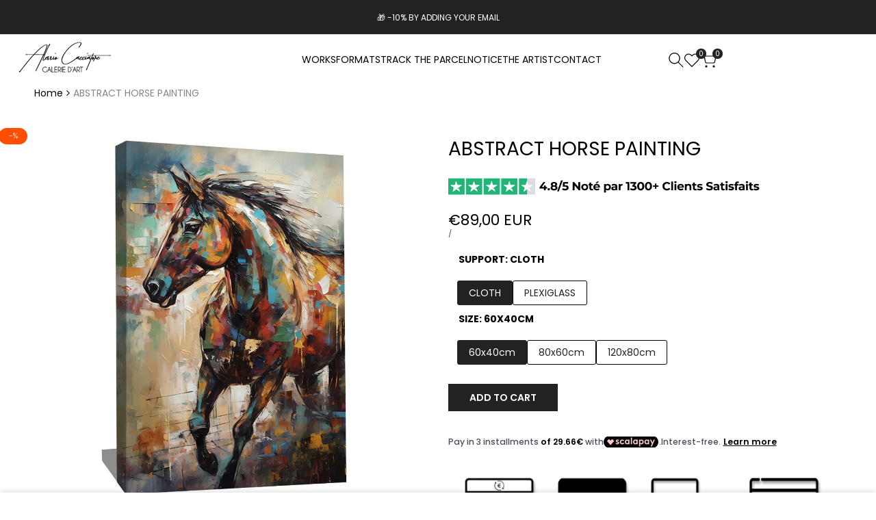

--- FILE ---
content_type: text/html; charset=utf-8
request_url: https://alessiocacciatore.com/en/products/tableau-cheval-abstrait
body_size: 54428
content:
<!doctype html><html class="no-js hdt-pr-img__effect-opacity hdt-badge__shape-circle dir--ltr " lang="en" dir="ltr">
  <head><meta charset="utf-8">
    <meta http-equiv="X-UA-Compatible" content="IE=edge">
    <meta name="viewport" content="width=device-width,initial-scale=1">
    <meta name="theme-color" content="">
    <link rel="canonical" href="https://alessiocacciatore.com/en/products/tableau-cheval-abstrait"><link rel="icon" type="image/png" href="//alessiocacciatore.com/cdn/shop/files/Untitled-1_8c54dc1e-5bdb-4a5c-a2ee-6a5bdca3c8f0.png?crop=center&height=32&v=1759317269&width=32">
      <link rel="apple-touch-icon" href="//alessiocacciatore.com/cdn/shop/files/Untitled-1_8c54dc1e-5bdb-4a5c-a2ee-6a5bdca3c8f0.png?crop=center&height=48&v=1759317269&width=48"><link rel="preconnect" href="https://fonts.shopifycdn.com" crossorigin>
<title>
      Abstract Horse Painting | Alessio Cacciatore
</title><meta name="description" content="An essential to have when you want to decorate your interior with warm colors, the artist offers you his new Abstract Horse Painting">
<!-- /snippets/social-meta-tags.liquid -->
<meta property="og:site_name" content="Alessio Cacciatore">
<meta property="og:url" content="https://alessiocacciatore.com/en/products/tableau-cheval-abstrait">
<meta property="og:title" content="Abstract Horse Painting | Alessio Cacciatore">
<meta property="og:type" content="product">
<meta property="og:description" content="An essential to have when you want to decorate your interior with warm colors, the artist offers you his new Abstract Horse Painting"><meta property="og:image" content="http://alessiocacciatore.com/cdn/shop/files/35_2fb6ee57-31c6-427c-bdea-8f5375669b8c.jpg?v=1727708309">
  <meta property="og:image:secure_url" content="https://alessiocacciatore.com/cdn/shop/files/35_2fb6ee57-31c6-427c-bdea-8f5375669b8c.jpg?v=1727708309">
  <meta property="og:image:width" content="1000">
  <meta property="og:image:height" content="1000"><meta property="og:price:amount" content="89,00">
  <meta property="og:price:currency" content="EUR"><meta name="x:card" content="summary_large_image">
<meta name="x:title" content="Abstract Horse Painting | Alessio Cacciatore">
<meta name="x:description" content="An essential to have when you want to decorate your interior with warm colors, the artist offers you his new Abstract Horse Painting">
<style data-shopify>:root {
    --aspect-ratiocus1: 0.716;
    --scrollbar-w: 0px;
    /* Spacing */
    --spacing-0-2: 0.2rem; /* 2px */
    --spacing-0-4: 0.4rem; /* 4px */
    --spacing-0-6: 0.6rem; /* 6px */
    --spacing-0-8: 0.8rem; /* 8px */
    --spacing-1: 1rem; /* 10px */
    --spacing-1-2: 1.2rem; /* 12px */
    --spacing-1-4: 1.4rem; /* 14px */
    --spacing-1-6: 1.6rem; /* 16px */
    --spacing-1-8: 1.8rem; /* 18px */
    --spacing-2: 2rem; /* 20px */
    --spacing-2-2: 2.2rem; /* 22px */
    --spacing-2-4: 2.4rem; /* 24px */
    --spacing-2-6: 2.6rem; /* 26px */
    --spacing-2-8: 2.8rem; /* 28px */
    --spacing-3: 3rem; /* 30px */
    --spacing-3-2: 3.2rem; /* 32px */
    --spacing-3-4: 3.4rem; /* 34px */
    --spacing-3-6: 3.6rem; /* 36px */
    --spacing-3-8: 3.8rem; /* 38px */
    --spacing-4: 4rem; /* 40px */
    --spacing-4-2: 4.2rem; /* 42px */
    --spacing-4-4: 4.4rem; /* 44px */
    --spacing-4-8: 4.8rem; /* 48px */
    --spacing-5: 5rem; /* 50px */
    --spacing-5-6: 5.6rem; /* 56px */
    --spacing-6: 6rem; /* 60px */
    --spacing-6-4: 6.4rem; /* 64px */
    --spacing-7: 7rem; /* 70px */
    --spacing-7-2: 7.2rem; /* 72px */
    --spacing-8: 8rem; /* 80px */
    --spacing-9: 9rem; /* 90px */
    --spacing-10: 10rem; /* 100px */

    /* Colors */
    --color-base-background: 255 255 255;
    --color-base-text: 0 0 0;
    --color-focus: 86 207 225;
    --payment-terms-background-color: rgb(255 255 255);

    --color-foreground: 0 0 0;
    --color-foreground2: 0 0 0;    
    --color-background2: 242 242 242;
    --color-accent: 1 186 212;
    --color-secondary: 64 64 64;
    --color-tertiary: 128 128 128;

    --hdt-btn-color: 255 255 255;
    --hdt-btn-bg: 34 34 34;
    --hdt-btn-border-color: 34 34 34;
    --hdt-btn-hover-color: 255 255 255;
    --hdt-btn-hover-bg:52 52 52;
    --hdt-btn-hover-border-color:52 52 52;

    --hdt-btn-secondary-color: 217 217 217;
    --hdt-btn-secondary-bg: 64 64 64;

    --hdt-btn-tertiary-color: 230 230 230;
    --hdt-btn-tertiary-bg: 128 128 128;

    --hdt-btn-outline-color: 34 34 34;
    --hdt-btn-outline-border-color: 34 34 34;

    --hdt-link-color: 34 34 34;
    --hdt-link-hover-color: 1 186 212;

    --color-line-border: 221 221 221;
    --color-overlay: 0 0 0;
    --payment-terms-background-color: rgb(255 255 255);
    /* Product colors */
    --color-pr-price: 0 0 0;
    --color-pr-sale-price: 236 1 1;
    --color-pr-text: 34 34 34;
    --color-pr-rating: ;
    /* Input colors */
    --color-input-primary: 255 255 255;
    --color-input-secondary: 104 104 104;

    /* Product badge colors */
    --color-on-sale-badge-background: 255 78 0;
    --color-on-sale-badge-text: 255 255 255;
    --color-new-badge-background: 86 207 225;
    --color-new-badge-text: 255 255 255;
    --color-sold-out-badge-background: 153 153 153;
    --color-sold-out-badge-text: 255 255 255;
    --color-pre-order-badge-background: 7 116 215;
    --color-pre-order-badge-text: 255 255 255;
    --color-custom-badge-background: 0 165 0;
    --color-custom-badge-text: 255 255 255;

    /* Notices colors */
    --color-tooltip-background: 56 56 56;
    --color-tooltip-text: 255 255 255;
    --color-success-background: 224 244 224;
    --color-success-text: 0 165 0;
    --color-warning-background: 251 246 234;
    --color-warning-text: 224 178 82;
    --color-error-background: 253 224 228;
    --color-error-text: 235 0 27;--f_family_1: "Poppins",  sans-serif;--f_family_2: "Poppins",  sans-serif;--f_family_3: "Libre Baskerville",  serif;/* --bs-font-sans-serif: var(--f_family); */

    --font-body-family: var(--f_family_1);
    --font-body-weight: 400;
    --font-body-weight-bold: 700;

    --font-heading-family: var(--f_family_4);
    --font-sheading-family: var(--f_family_3);
    --font-heading-weight: 600;

    --font-body-line-height: 1.6;
    --font-body-spacing: 0.0em;
    --font-heading-scale: 1.0;
    --font-heading-line-height: 1.5;
    --font-heading-spacing: 0.0em;
    --button-line-height: 1.2;

    --h0-size: calc(6.4rem * var(--font-heading-scale));
    --h1-size: calc(5.35rem * var(--font-heading-scale));
    --h2-size: calc(4.2rem * var(--font-heading-scale));
    --h3-size: calc(3.4rem * var(--font-heading-scale));
    --h4-size: calc(2.8rem * var(--font-heading-scale));
    --h5-size: calc(2.4rem * var(--font-heading-scale));
    --h6-size: calc(1.6rem * var(--font-heading-scale));

    --h0-size-mb: calc(3.2rem * var(--font-heading-scale));
    --h1-size-mb: calc(2.8rem * var(--font-heading-scale));
    --h2-size-mb: calc(2.5rem * var(--font-heading-scale));
    --h3-size-mb: calc(2.4rem * var(--font-heading-scale));
    --h4-size-mb: calc(2.2rem * var(--font-heading-scale));
    --h5-size-mb: calc(1.8rem * var(--font-heading-scale));
    --h6-size-mb: calc(1.4rem * var(--font-heading-scale));

    /* Font sizes */
    --text-xs: 1.0rem;
    --text-sm: 1.2rem;
    --text-base: 1.4rem;
    --text-lg: 1.6rem;
    --text-xl: 1.8rem;
    --text-2xl: 2.0rem;
    --text-4xl: 2.2rem;
    --text-6xl: 2.4rem;
    --text-8xl: 2.6rem;
    --text-10xl: 2.8rem;
    --text-12xl: 3.0rem;
    /* Font Weight */
    --font-light: 300;
    --font-normal: 400;
    --font-medium: 500;
    --font-semibold: 600;
    --font-bold: 700;
    --font-extrabold: 800;
    --font-black: 900;
    --spacing-x: 15px;
    --spacing-y: 15px;

    --container-max-width: 180rem;
    --container-max-width-padding-lg: 190rem;
    --container-max-width-padding-md: 186rem;
    --container-width-margin: 0rem;
    --spacing-sections-desktop: 0px;
    --spacing-sections-mobile: 0px;

    /* Border Radius */
    --radius-2xs: 0.0rem;
    --radius-xs: 0.0rem;
    --radius-sm: 0.0rem;
    --radius: 0.0rem;
    --radius-lg: 0.0rem;
    --radius-full: 9999px;
    --radius-button: 0.0rem;
    --radius-input: 0.0rem;
    --radius-product-card: 0.0rem;
    --radius-product-media: 0.0rem;
    --radius-collection-card: 0.0rem;
    --radius-blog-card: 0.0rem;

    --padding-block-input: var(--spacing-0-6);
    --padding-inline-input: var(--spacing-1);
    --height-input: var(--spacing-4-2);
    --thickness-btn: 0.1rem;

    --cursor-zoom-in-icon: url(//alessiocacciatore.com/cdn/shop/t/12/assets/cursor-zoom-in.svg?v=88807523373575012131753174980);
    --cursor-close-svg-url: url(//alessiocacciatore.com/cdn/shop/t/12/assets/cursor-close.svg?v=32251313898602219511753174980);

    /* RTL support */
      --value-logical-flip: 1;
      --value-origin-start: left;
      --value-origin-end: right;}

  /* Color schemes */
  [color-scheme="scheme-1"] {
      --color-background: 255 255 255;
      ;
      --color-background2: 242 242 242;

      --color-foreground: 0 0 0;
      --color-foreground2: 0 0 0;
      --color-accent: 1 186 212;
      --color-secondary: 64 64 64;
      --color-tertiary: 128 128 128;

      --hdt-btn-color: 255 255 255;
      --hdt-btn-bg: 34 34 34;
      --hdt-btn-border-color: 34 34 34;
      --hdt-btn-hover-color: 255 255 255;
      --hdt-btn-hover-bg:52 52 52;
      --hdt-btn-hover-border-color:52 52 52;

      --hdt-btn-secondary-color: 217 217 217;
      --hdt-btn-secondary-bg: 64 64 64;

      --hdt-btn-tertiary-color: 230 230 230;
      --hdt-btn-tertiary-bg: 128 128 128;

      --hdt-btn-outline-color: 34 34 34;
      --hdt-btn-outline-border-color: 34 34 34;

      --hdt-link-color: 34 34 34;
      --hdt-link-hover-color: 1 186 212;

      --color-line-border: 221 221 221;
      --color-overlay: 0 0 0;
      --payment-terms-background-color: rgb(255 255 255);
      /* Product colors */
      --color-pr-price: 0 0 0;
      --color-pr-sale-price: 236 1 1;
      --color-pr-text: 34 34 34;
      --color-pr-rating: ;
      /* Input colors */
      --color-input-primary: 255 255 255;
      --color-input-secondary: 104 104 104;
    }
  [color-scheme="scheme-77e4ef58-56a9-4631-876a-12098ba7d57d"] {
      --color-background: 34 34 34;
      ;
      --color-background2: 255 255 255;

      --color-foreground: 255 255 255;
      --color-foreground2: 135 135 135;
      --color-accent: 1 186 212;
      --color-secondary: 191 191 191;
      --color-tertiary: 128 128 128;

      --hdt-btn-color: 34 34 34;
      --hdt-btn-bg: 255 255 255;
      --hdt-btn-border-color: 255 255 255;
      --hdt-btn-hover-color: 34 34 34;
      --hdt-btn-hover-bg:255 255 255;
      --hdt-btn-hover-border-color:255 255 255;

      --hdt-btn-secondary-color: 76 76 76;
      --hdt-btn-secondary-bg: 191 191 191;

      --hdt-btn-tertiary-color: 51 51 51;
      --hdt-btn-tertiary-bg: 128 128 128;

      --hdt-btn-outline-color: 255 255 255;
      --hdt-btn-outline-border-color: 255 255 255;

      --hdt-link-color: 255 255 255;
      --hdt-link-hover-color: 1 186 212;

      --color-line-border: 68 68 68;
      --color-overlay: 0 0 0;
      --payment-terms-background-color: rgb(34 34 34);
      /* Product colors */
      --color-pr-price: 153 153 153;
      --color-pr-sale-price: 235 0 27;
      --color-pr-text: 255 255 255;
      --color-pr-rating: ;
      /* Input colors */
      --color-input-primary: 255 255 255;
      --color-input-secondary: 104 104 104;
    }
  [color-scheme="scheme-e0b73555-c767-4eda-aa6d-4e44e10aefce"] {
      --color-background: 255 255 255;
      ;
      --color-background2: 245 245 245;

      --color-foreground: 34 34 34;
      --color-foreground2: 135 135 135;
      --color-accent: 34 34 34;
      --color-secondary: 98 98 98;
      --color-tertiary: 162 162 162;

      --hdt-btn-color: 255 255 255;
      --hdt-btn-bg: 1 186 212;
      --hdt-btn-border-color: 1 186 212;
      --hdt-btn-hover-color: 255 255 255;
      --hdt-btn-hover-bg:1 217 248;
      --hdt-btn-hover-border-color:1 217 248;

      --hdt-btn-secondary-color: 224 224 224;
      --hdt-btn-secondary-bg: 98 98 98;

      --hdt-btn-tertiary-color: 236 236 236;
      --hdt-btn-tertiary-bg: 162 162 162;

      --hdt-btn-outline-color: 34 34 34;
      --hdt-btn-outline-border-color: 34 34 34;

      --hdt-link-color: 34 34 34;
      --hdt-link-hover-color: 34 34 34;

      --color-line-border: 238 238 238;
      --color-overlay: 0 0 0;
      --payment-terms-background-color: rgb(255 255 255);
      /* Product colors */
      --color-pr-price: 134 134 134;
      --color-pr-sale-price: 235 0 27;
      --color-pr-text: 0 0 0;
      --color-pr-rating: ;
      /* Input colors */
      --color-input-primary: 255 255 255;
      --color-input-secondary: 104 104 104;
    }
  [color-scheme="scheme-23cf8966-8e57-4acd-9bb3-bb85f222fbb9"] {
      --color-background: 255 255 255;
      ;
      --color-background2: 242 242 242;

      --color-foreground: 34 34 34;
      --color-foreground2: 135 135 135;
      --color-accent: 1 186 212;
      --color-secondary: 98 98 98;
      --color-tertiary: 162 162 162;

      --hdt-btn-color: 34 34 34;
      --hdt-btn-bg: 255 255 255;
      --hdt-btn-border-color: 153 153 153;
      --hdt-btn-hover-color: 34 34 34;
      --hdt-btn-hover-bg:255 255 255;
      --hdt-btn-hover-border-color:171 171 171;

      --hdt-btn-secondary-color: 224 224 224;
      --hdt-btn-secondary-bg: 98 98 98;

      --hdt-btn-tertiary-color: 236 236 236;
      --hdt-btn-tertiary-bg: 162 162 162;

      --hdt-btn-outline-color: 34 34 34;
      --hdt-btn-outline-border-color: 34 34 34;

      --hdt-link-color: 34 34 34;
      --hdt-link-hover-color: 1 186 212;

      --color-line-border: 221 221 221;
      --color-overlay: 0 0 0;
      --payment-terms-background-color: rgb(255 255 255);
      /* Product colors */
      --color-pr-price: 105 105 105;
      --color-pr-sale-price: 236 1 1;
      --color-pr-text: 34 34 34;
      --color-pr-rating: ;
      /* Input colors */
      --color-input-primary: 255 255 255;
      --color-input-secondary: 104 104 104;
    }
  [color-scheme="scheme-fe88a2ec-47a1-478d-8953-54da0178e18c"] {
      --color-background: 56 56 56;
      ;
      --color-background2: 242 242 242;

      --color-foreground: 255 255 255;
      --color-foreground2: 135 135 135;
      --color-accent: 1 186 212;
      --color-secondary: 191 191 191;
      --color-tertiary: 128 128 128;

      --hdt-btn-color: 34 34 34;
      --hdt-btn-bg: 255 255 255;
      --hdt-btn-border-color: 255 255 255;
      --hdt-btn-hover-color: 34 34 34;
      --hdt-btn-hover-bg:255 255 255;
      --hdt-btn-hover-border-color:255 255 255;

      --hdt-btn-secondary-color: 76 76 76;
      --hdt-btn-secondary-bg: 191 191 191;

      --hdt-btn-tertiary-color: 51 51 51;
      --hdt-btn-tertiary-bg: 128 128 128;

      --hdt-btn-outline-color: 56 56 56;
      --hdt-btn-outline-border-color: 56 56 56;

      --hdt-link-color: 56 56 56;
      --hdt-link-hover-color: 1 186 212;

      --color-line-border: 230 230 230;
      --color-overlay: 0 0 0;
      --payment-terms-background-color: rgb(56 56 56);
      /* Product colors */
      --color-pr-price: 105 105 105;
      --color-pr-sale-price: 236 1 1;
      --color-pr-text: 255 255 255;
      --color-pr-rating: ;
      /* Input colors */
      --color-input-primary: 255 255 255;
      --color-input-secondary: 104 104 104;
    }
  [color-scheme="scheme-6707cc8e-6558-49d9-8759-f7d934d9fe4f"] {
      --color-background: 233 30 99;
      ;
      --color-background2: 242 242 242;

      --color-foreground: 255 255 255;
      --color-foreground2: 255 255 255;
      --color-accent: 1 186 212;
      --color-secondary: 191 191 191;
      --color-tertiary: 128 128 128;

      --hdt-btn-color: 34 34 34;
      --hdt-btn-bg: 255 255 255;
      --hdt-btn-border-color: 255 255 255;
      --hdt-btn-hover-color: 34 34 34;
      --hdt-btn-hover-bg:255 255 255;
      --hdt-btn-hover-border-color:255 255 255;

      --hdt-btn-secondary-color: 76 76 76;
      --hdt-btn-secondary-bg: 191 191 191;

      --hdt-btn-tertiary-color: 51 51 51;
      --hdt-btn-tertiary-bg: 128 128 128;

      --hdt-btn-outline-color: 255 255 255;
      --hdt-btn-outline-border-color: 255 255 255;

      --hdt-link-color: 255 255 255;
      --hdt-link-hover-color: 1 186 212;

      --color-line-border: 221 221 221;
      --color-overlay: 0 0 0;
      --payment-terms-background-color: rgb(233 30 99);
      /* Product colors */
      --color-pr-price: 105 105 105;
      --color-pr-sale-price: 236 1 1;
      --color-pr-text: 34 34 34;
      --color-pr-rating: ;
      /* Input colors */
      --color-input-primary: 255 255 255;
      --color-input-secondary: 104 104 104;
    }
  [color-scheme="scheme-c9476b69-abc7-454f-a946-2d5a9f5f3a37"] {
      --color-background: 246 246 248;
      ;
      --color-background2: 242 242 242;

      --color-foreground: 34 34 34;
      --color-foreground2: 135 135 135;
      --color-accent: 1 186 212;
      --color-secondary: 98 98 98;
      --color-tertiary: 162 162 162;

      --hdt-btn-color: 255 255 255;
      --hdt-btn-bg: 34 34 34;
      --hdt-btn-border-color: 34 34 34;
      --hdt-btn-hover-color: 255 255 255;
      --hdt-btn-hover-bg:52 52 52;
      --hdt-btn-hover-border-color:52 52 52;

      --hdt-btn-secondary-color: 224 224 224;
      --hdt-btn-secondary-bg: 98 98 98;

      --hdt-btn-tertiary-color: 236 236 236;
      --hdt-btn-tertiary-bg: 162 162 162;

      --hdt-btn-outline-color: 34 34 34;
      --hdt-btn-outline-border-color: 34 34 34;

      --hdt-link-color: 34 34 34;
      --hdt-link-hover-color: 1 186 212;

      --color-line-border: 230 230 230;
      --color-overlay: 0 0 0;
      --payment-terms-background-color: rgb(246 246 248);
      /* Product colors */
      --color-pr-price: 105 105 105;
      --color-pr-sale-price: 236 1 1;
      --color-pr-text: 34 34 34;
      --color-pr-rating: ;
      /* Input colors */
      --color-input-primary: 255 255 255;
      --color-input-secondary: 104 104 104;
    }
  [color-scheme="scheme-cdfc79ce-2e31-4318-8615-71a5d3be24f9"] {
      --color-background: 255 255 255;
      ;
      --color-background2: 242 242 242;

      --color-foreground: 34 34 34;
      --color-foreground2: 135 135 135;
      --color-accent: 1 186 212;
      --color-secondary: 98 98 98;
      --color-tertiary: 162 162 162;

      --hdt-btn-color: 34 34 34;
      --hdt-btn-bg: 255 255 255;
      --hdt-btn-border-color: 34 34 34;
      --hdt-btn-hover-color: 34 34 34;
      --hdt-btn-hover-bg:255 255 255;
      --hdt-btn-hover-border-color:52 52 52;

      --hdt-btn-secondary-color: 224 224 224;
      --hdt-btn-secondary-bg: 98 98 98;

      --hdt-btn-tertiary-color: 236 236 236;
      --hdt-btn-tertiary-bg: 162 162 162;

      --hdt-btn-outline-color: 34 34 34;
      --hdt-btn-outline-border-color: 34 34 34;

      --hdt-link-color: 34 34 34;
      --hdt-link-hover-color: 1 186 212;

      --color-line-border: 221 221 221;
      --color-overlay: 0 0 0;
      --payment-terms-background-color: rgb(255 255 255);
      /* Product colors */
      --color-pr-price: 105 105 105;
      --color-pr-sale-price: 236 1 1;
      --color-pr-text: 34 34 34;
      --color-pr-rating: ;
      /* Input colors */
      --color-input-primary: 255 255 255;
      --color-input-secondary: 104 104 104;
    }
  

  @media screen and (min-width: 768px) {
    :root {
    /* Font sizes */
    --text-xs: 1.2rem;
    --text-sm: 1.3rem;
    --text-base: 1.4rem;
    --text-lg: 1.6rem;
    --text-xl: 1.8rem;
    --text-2xl: 2.0rem;
    --text-4xl: 2.2rem;
    --text-6xl: 2.4rem;
    --text-8xl: 2.6rem;
    --text-10xl: 2.8rem;
    --text-12xl: 3.0rem;
    --spacing-x: 19.98px;
    --spacing-y: 19.98px;
    }
  }
  @media screen and (min-width: 1150px) {
    :root {
    --spacing-x: 30px;
    --spacing-y: 30px;
    }
  }
  .hdt-btn--size-custom.hdt-btn--size-custom-1 {
    --hdt-btn-padding-x: 32px; --button-line-height: 40px; --hdt-btn-font-size: 14px;--minw-button: 100px; --minwdt-button: 150px;
  }
  body {
    ;}
</style>

<link href="//alessiocacciatore.com/cdn/shop/t/12/assets/base.css?v=23304139990993945961753174979" rel="stylesheet" type="text/css" media="all" />
<link href="//alessiocacciatore.com/cdn/shop/t/12/assets/theme.css?v=36252721708435483471753174981" rel="stylesheet" type="text/css" media="all" />
<link href="//alessiocacciatore.com/cdn/shop/t/12/assets/product-card.css?v=25577451321617402581753174981" rel="stylesheet" type="text/css" media="all" />
<link href="//alessiocacciatore.com/cdn/shop/t/12/assets/collection-products.css?v=45413613649382009461753174979" rel="stylesheet" type="text/css" media="all" />


<script async crossorigin fetchpriority="high" src="/cdn/shopifycloud/importmap-polyfill/es-modules-shim.2.4.0.js"></script>
<script>
  window.themeHDN = {
    settings: {
      shopCurency: "EUR",
      currencyFormat: "€{{amount_with_comma_separator}} EUR",
      moneyFormat: "€{{amount_with_comma_separator}}",
      moneyWithCurrencyFormat: "€{{amount_with_comma_separator}} EUR",
      pageType: `product`,
      actionAfterATC: `open_cart_drawer`,
      currencyCodeEnabled: true,
      autoCurrencies: true,
      currencyRound: true,
      revealInView: true
      , shopTimezone: "+0100"}
  };
  document.documentElement.className = document.documentElement.className.replace('no-js', 'js');</script><script type="importmap">
  {
    "imports": {
      "@theme/libs": "//alessiocacciatore.com/cdn/shop/t/12/assets/libs.min.js?v=112679632034593218811753174981",
      "@theme/events": "//alessiocacciatore.com/cdn/shop/t/12/assets/events.js?v=126252641563621240161753174980",
      "@theme/utilities": "//alessiocacciatore.com/cdn/shop/t/12/assets/utilities.js?v=174937371623160956481753174981",
      "@theme/global": "//alessiocacciatore.com/cdn/shop/t/12/assets/global.min.js?v=61836012901107234051753174980",
      "@theme/psw": "//alessiocacciatore.com/cdn/shop/t/12/assets/es-psw.min.js?v=56831319481966336101753174980",
      "@theme/dayjs": "//alessiocacciatore.com/cdn/shop/t/12/assets/day.min.js?v=105690777647603308301753174980"
    }
  }
</script>
<link rel="modulepreload" href="//alessiocacciatore.com/cdn/shop/t/12/assets/libs.min.js?v=112679632034593218811753174981">
<link rel="modulepreload" href="//alessiocacciatore.com/cdn/shop/t/12/assets/global.min.js?v=61836012901107234051753174980">
<script type="module" src="//alessiocacciatore.com/cdn/shop/t/12/assets/libs.min.js?v=112679632034593218811753174981" fetchpriority="high"></script>
<link rel="modulepreload" href="//alessiocacciatore.com/cdn/shop/t/12/assets/events.js?v=126252641563621240161753174980">
<link rel="modulepreload" href="//alessiocacciatore.com/cdn/shop/t/12/assets/utilities.js?v=174937371623160956481753174981">
<link rel="modulepreload" href="//alessiocacciatore.com/cdn/shop/t/12/assets/es-psw.min.js?v=56831319481966336101753174980"><script>window.performance && window.performance.mark && window.performance.mark('shopify.content_for_header.start');</script><meta name="facebook-domain-verification" content="1b2e8proy35hirjxdgc62aglf35uo4">
<meta name="google-site-verification" content="kiDlp6ESMxm6tA86tXSVnWQqNPqC3-IO1DzpgOXra9k">
<meta id="shopify-digital-wallet" name="shopify-digital-wallet" content="/10510696484/digital_wallets/dialog">
<meta name="shopify-checkout-api-token" content="a0118f19222aa72075ecbebab9783f35">
<meta id="in-context-paypal-metadata" data-shop-id="10510696484" data-venmo-supported="false" data-environment="production" data-locale="en_US" data-paypal-v4="true" data-currency="EUR">
<link rel="alternate" hreflang="x-default" href="https://alessiocacciatore.com/products/tableau-cheval-abstrait">
<link rel="alternate" hreflang="fr" href="https://alessiocacciatore.com/products/tableau-cheval-abstrait">
<link rel="alternate" hreflang="en" href="https://alessiocacciatore.com/en/products/tableau-cheval-abstrait">
<link rel="alternate" type="application/json+oembed" href="https://alessiocacciatore.com/en/products/tableau-cheval-abstrait.oembed">
<script async="async" src="/checkouts/internal/preloads.js?locale=en-FR"></script>
<link rel="preconnect" href="https://shop.app" crossorigin="anonymous">
<script async="async" src="https://shop.app/checkouts/internal/preloads.js?locale=en-FR&shop_id=10510696484" crossorigin="anonymous"></script>
<script id="apple-pay-shop-capabilities" type="application/json">{"shopId":10510696484,"countryCode":"FR","currencyCode":"EUR","merchantCapabilities":["supports3DS"],"merchantId":"gid:\/\/shopify\/Shop\/10510696484","merchantName":"Alessio Cacciatore","requiredBillingContactFields":["postalAddress","email"],"requiredShippingContactFields":["postalAddress","email"],"shippingType":"shipping","supportedNetworks":["visa","masterCard","amex","maestro"],"total":{"type":"pending","label":"Alessio Cacciatore","amount":"1.00"},"shopifyPaymentsEnabled":true,"supportsSubscriptions":true}</script>
<script id="shopify-features" type="application/json">{"accessToken":"a0118f19222aa72075ecbebab9783f35","betas":["rich-media-storefront-analytics"],"domain":"alessiocacciatore.com","predictiveSearch":true,"shopId":10510696484,"locale":"en"}</script>
<script>var Shopify = Shopify || {};
Shopify.shop = "alessiocacciatore.myshopify.com";
Shopify.locale = "en";
Shopify.currency = {"active":"EUR","rate":"1.0"};
Shopify.country = "FR";
Shopify.theme = {"name":"kalles-v5-1-0-official","id":184764858711,"schema_name":"Kalles","schema_version":"5.1.0","theme_store_id":null,"role":"main"};
Shopify.theme.handle = "null";
Shopify.theme.style = {"id":null,"handle":null};
Shopify.cdnHost = "alessiocacciatore.com/cdn";
Shopify.routes = Shopify.routes || {};
Shopify.routes.root = "/en/";</script>
<script type="module">!function(o){(o.Shopify=o.Shopify||{}).modules=!0}(window);</script>
<script>!function(o){function n(){var o=[];function n(){o.push(Array.prototype.slice.apply(arguments))}return n.q=o,n}var t=o.Shopify=o.Shopify||{};t.loadFeatures=n(),t.autoloadFeatures=n()}(window);</script>
<script>
  window.ShopifyPay = window.ShopifyPay || {};
  window.ShopifyPay.apiHost = "shop.app\/pay";
  window.ShopifyPay.redirectState = null;
</script>
<script id="shop-js-analytics" type="application/json">{"pageType":"product"}</script>
<script defer="defer" async type="module" src="//alessiocacciatore.com/cdn/shopifycloud/shop-js/modules/v2/client.init-shop-cart-sync_BApSsMSl.en.esm.js"></script>
<script defer="defer" async type="module" src="//alessiocacciatore.com/cdn/shopifycloud/shop-js/modules/v2/chunk.common_CBoos6YZ.esm.js"></script>
<script type="module">
  await import("//alessiocacciatore.com/cdn/shopifycloud/shop-js/modules/v2/client.init-shop-cart-sync_BApSsMSl.en.esm.js");
await import("//alessiocacciatore.com/cdn/shopifycloud/shop-js/modules/v2/chunk.common_CBoos6YZ.esm.js");

  window.Shopify.SignInWithShop?.initShopCartSync?.({"fedCMEnabled":true,"windoidEnabled":true});

</script>
<script>
  window.Shopify = window.Shopify || {};
  if (!window.Shopify.featureAssets) window.Shopify.featureAssets = {};
  window.Shopify.featureAssets['shop-js'] = {"shop-cart-sync":["modules/v2/client.shop-cart-sync_DJczDl9f.en.esm.js","modules/v2/chunk.common_CBoos6YZ.esm.js"],"init-fed-cm":["modules/v2/client.init-fed-cm_BzwGC0Wi.en.esm.js","modules/v2/chunk.common_CBoos6YZ.esm.js"],"init-windoid":["modules/v2/client.init-windoid_BS26ThXS.en.esm.js","modules/v2/chunk.common_CBoos6YZ.esm.js"],"shop-cash-offers":["modules/v2/client.shop-cash-offers_DthCPNIO.en.esm.js","modules/v2/chunk.common_CBoos6YZ.esm.js","modules/v2/chunk.modal_Bu1hFZFC.esm.js"],"shop-button":["modules/v2/client.shop-button_D_JX508o.en.esm.js","modules/v2/chunk.common_CBoos6YZ.esm.js"],"init-shop-email-lookup-coordinator":["modules/v2/client.init-shop-email-lookup-coordinator_DFwWcvrS.en.esm.js","modules/v2/chunk.common_CBoos6YZ.esm.js"],"shop-toast-manager":["modules/v2/client.shop-toast-manager_tEhgP2F9.en.esm.js","modules/v2/chunk.common_CBoos6YZ.esm.js"],"shop-login-button":["modules/v2/client.shop-login-button_DwLgFT0K.en.esm.js","modules/v2/chunk.common_CBoos6YZ.esm.js","modules/v2/chunk.modal_Bu1hFZFC.esm.js"],"avatar":["modules/v2/client.avatar_BTnouDA3.en.esm.js"],"init-shop-cart-sync":["modules/v2/client.init-shop-cart-sync_BApSsMSl.en.esm.js","modules/v2/chunk.common_CBoos6YZ.esm.js"],"pay-button":["modules/v2/client.pay-button_BuNmcIr_.en.esm.js","modules/v2/chunk.common_CBoos6YZ.esm.js"],"init-shop-for-new-customer-accounts":["modules/v2/client.init-shop-for-new-customer-accounts_DrjXSI53.en.esm.js","modules/v2/client.shop-login-button_DwLgFT0K.en.esm.js","modules/v2/chunk.common_CBoos6YZ.esm.js","modules/v2/chunk.modal_Bu1hFZFC.esm.js"],"init-customer-accounts-sign-up":["modules/v2/client.init-customer-accounts-sign-up_TlVCiykN.en.esm.js","modules/v2/client.shop-login-button_DwLgFT0K.en.esm.js","modules/v2/chunk.common_CBoos6YZ.esm.js","modules/v2/chunk.modal_Bu1hFZFC.esm.js"],"shop-follow-button":["modules/v2/client.shop-follow-button_C5D3XtBb.en.esm.js","modules/v2/chunk.common_CBoos6YZ.esm.js","modules/v2/chunk.modal_Bu1hFZFC.esm.js"],"checkout-modal":["modules/v2/client.checkout-modal_8TC_1FUY.en.esm.js","modules/v2/chunk.common_CBoos6YZ.esm.js","modules/v2/chunk.modal_Bu1hFZFC.esm.js"],"init-customer-accounts":["modules/v2/client.init-customer-accounts_C0Oh2ljF.en.esm.js","modules/v2/client.shop-login-button_DwLgFT0K.en.esm.js","modules/v2/chunk.common_CBoos6YZ.esm.js","modules/v2/chunk.modal_Bu1hFZFC.esm.js"],"lead-capture":["modules/v2/client.lead-capture_Cq0gfm7I.en.esm.js","modules/v2/chunk.common_CBoos6YZ.esm.js","modules/v2/chunk.modal_Bu1hFZFC.esm.js"],"shop-login":["modules/v2/client.shop-login_BmtnoEUo.en.esm.js","modules/v2/chunk.common_CBoos6YZ.esm.js","modules/v2/chunk.modal_Bu1hFZFC.esm.js"],"payment-terms":["modules/v2/client.payment-terms_BHOWV7U_.en.esm.js","modules/v2/chunk.common_CBoos6YZ.esm.js","modules/v2/chunk.modal_Bu1hFZFC.esm.js"]};
</script>
<script>(function() {
  var isLoaded = false;
  function asyncLoad() {
    if (isLoaded) return;
    isLoaded = true;
    var urls = ["https:\/\/loox.io\/widget\/VyZ_TVGvu_\/loox.1587422737139.js?shop=alessiocacciatore.myshopify.com","https:\/\/gtranslate.io\/shopify\/gtranslate.js?shop=alessiocacciatore.myshopify.com","https:\/\/gdprcdn.b-cdn.net\/js\/gdpr_cookie_consent.min.js?shop=alessiocacciatore.myshopify.com"];
    for (var i = 0; i < urls.length; i++) {
      var s = document.createElement('script');
      s.type = 'text/javascript';
      s.async = true;
      s.src = urls[i];
      var x = document.getElementsByTagName('script')[0];
      x.parentNode.insertBefore(s, x);
    }
  };
  if(window.attachEvent) {
    window.attachEvent('onload', asyncLoad);
  } else {
    window.addEventListener('load', asyncLoad, false);
  }
})();</script>
<script id="__st">var __st={"a":10510696484,"offset":3600,"reqid":"3bec7d29-eb5a-44e6-8851-7ae89afdb2ef-1768898491","pageurl":"alessiocacciatore.com\/en\/products\/tableau-cheval-abstrait","u":"37518d0fad39","p":"product","rtyp":"product","rid":6671508013092};</script>
<script>window.ShopifyPaypalV4VisibilityTracking = true;</script>
<script id="captcha-bootstrap">!function(){'use strict';const t='contact',e='account',n='new_comment',o=[[t,t],['blogs',n],['comments',n],[t,'customer']],c=[[e,'customer_login'],[e,'guest_login'],[e,'recover_customer_password'],[e,'create_customer']],r=t=>t.map((([t,e])=>`form[action*='/${t}']:not([data-nocaptcha='true']) input[name='form_type'][value='${e}']`)).join(','),a=t=>()=>t?[...document.querySelectorAll(t)].map((t=>t.form)):[];function s(){const t=[...o],e=r(t);return a(e)}const i='password',u='form_key',d=['recaptcha-v3-token','g-recaptcha-response','h-captcha-response',i],f=()=>{try{return window.sessionStorage}catch{return}},m='__shopify_v',_=t=>t.elements[u];function p(t,e,n=!1){try{const o=window.sessionStorage,c=JSON.parse(o.getItem(e)),{data:r}=function(t){const{data:e,action:n}=t;return t[m]||n?{data:e,action:n}:{data:t,action:n}}(c);for(const[e,n]of Object.entries(r))t.elements[e]&&(t.elements[e].value=n);n&&o.removeItem(e)}catch(o){console.error('form repopulation failed',{error:o})}}const l='form_type',E='cptcha';function T(t){t.dataset[E]=!0}const w=window,h=w.document,L='Shopify',v='ce_forms',y='captcha';let A=!1;((t,e)=>{const n=(g='f06e6c50-85a8-45c8-87d0-21a2b65856fe',I='https://cdn.shopify.com/shopifycloud/storefront-forms-hcaptcha/ce_storefront_forms_captcha_hcaptcha.v1.5.2.iife.js',D={infoText:'Protected by hCaptcha',privacyText:'Privacy',termsText:'Terms'},(t,e,n)=>{const o=w[L][v],c=o.bindForm;if(c)return c(t,g,e,D).then(n);var r;o.q.push([[t,g,e,D],n]),r=I,A||(h.body.append(Object.assign(h.createElement('script'),{id:'captcha-provider',async:!0,src:r})),A=!0)});var g,I,D;w[L]=w[L]||{},w[L][v]=w[L][v]||{},w[L][v].q=[],w[L][y]=w[L][y]||{},w[L][y].protect=function(t,e){n(t,void 0,e),T(t)},Object.freeze(w[L][y]),function(t,e,n,w,h,L){const[v,y,A,g]=function(t,e,n){const i=e?o:[],u=t?c:[],d=[...i,...u],f=r(d),m=r(i),_=r(d.filter((([t,e])=>n.includes(e))));return[a(f),a(m),a(_),s()]}(w,h,L),I=t=>{const e=t.target;return e instanceof HTMLFormElement?e:e&&e.form},D=t=>v().includes(t);t.addEventListener('submit',(t=>{const e=I(t);if(!e)return;const n=D(e)&&!e.dataset.hcaptchaBound&&!e.dataset.recaptchaBound,o=_(e),c=g().includes(e)&&(!o||!o.value);(n||c)&&t.preventDefault(),c&&!n&&(function(t){try{if(!f())return;!function(t){const e=f();if(!e)return;const n=_(t);if(!n)return;const o=n.value;o&&e.removeItem(o)}(t);const e=Array.from(Array(32),(()=>Math.random().toString(36)[2])).join('');!function(t,e){_(t)||t.append(Object.assign(document.createElement('input'),{type:'hidden',name:u})),t.elements[u].value=e}(t,e),function(t,e){const n=f();if(!n)return;const o=[...t.querySelectorAll(`input[type='${i}']`)].map((({name:t})=>t)),c=[...d,...o],r={};for(const[a,s]of new FormData(t).entries())c.includes(a)||(r[a]=s);n.setItem(e,JSON.stringify({[m]:1,action:t.action,data:r}))}(t,e)}catch(e){console.error('failed to persist form',e)}}(e),e.submit())}));const S=(t,e)=>{t&&!t.dataset[E]&&(n(t,e.some((e=>e===t))),T(t))};for(const o of['focusin','change'])t.addEventListener(o,(t=>{const e=I(t);D(e)&&S(e,y())}));const B=e.get('form_key'),M=e.get(l),P=B&&M;t.addEventListener('DOMContentLoaded',(()=>{const t=y();if(P)for(const e of t)e.elements[l].value===M&&p(e,B);[...new Set([...A(),...v().filter((t=>'true'===t.dataset.shopifyCaptcha))])].forEach((e=>S(e,t)))}))}(h,new URLSearchParams(w.location.search),n,t,e,['guest_login'])})(!0,!0)}();</script>
<script integrity="sha256-4kQ18oKyAcykRKYeNunJcIwy7WH5gtpwJnB7kiuLZ1E=" data-source-attribution="shopify.loadfeatures" defer="defer" src="//alessiocacciatore.com/cdn/shopifycloud/storefront/assets/storefront/load_feature-a0a9edcb.js" crossorigin="anonymous"></script>
<script crossorigin="anonymous" defer="defer" src="//alessiocacciatore.com/cdn/shopifycloud/storefront/assets/shopify_pay/storefront-65b4c6d7.js?v=20250812"></script>
<script data-source-attribution="shopify.dynamic_checkout.dynamic.init">var Shopify=Shopify||{};Shopify.PaymentButton=Shopify.PaymentButton||{isStorefrontPortableWallets:!0,init:function(){window.Shopify.PaymentButton.init=function(){};var t=document.createElement("script");t.src="https://alessiocacciatore.com/cdn/shopifycloud/portable-wallets/latest/portable-wallets.en.js",t.type="module",document.head.appendChild(t)}};
</script>
<script data-source-attribution="shopify.dynamic_checkout.buyer_consent">
  function portableWalletsHideBuyerConsent(e){var t=document.getElementById("shopify-buyer-consent"),n=document.getElementById("shopify-subscription-policy-button");t&&n&&(t.classList.add("hidden"),t.setAttribute("aria-hidden","true"),n.removeEventListener("click",e))}function portableWalletsShowBuyerConsent(e){var t=document.getElementById("shopify-buyer-consent"),n=document.getElementById("shopify-subscription-policy-button");t&&n&&(t.classList.remove("hidden"),t.removeAttribute("aria-hidden"),n.addEventListener("click",e))}window.Shopify?.PaymentButton&&(window.Shopify.PaymentButton.hideBuyerConsent=portableWalletsHideBuyerConsent,window.Shopify.PaymentButton.showBuyerConsent=portableWalletsShowBuyerConsent);
</script>
<script data-source-attribution="shopify.dynamic_checkout.cart.bootstrap">document.addEventListener("DOMContentLoaded",(function(){function t(){return document.querySelector("shopify-accelerated-checkout-cart, shopify-accelerated-checkout")}if(t())Shopify.PaymentButton.init();else{new MutationObserver((function(e,n){t()&&(Shopify.PaymentButton.init(),n.disconnect())})).observe(document.body,{childList:!0,subtree:!0})}}));
</script>
<link id="shopify-accelerated-checkout-styles" rel="stylesheet" media="screen" href="https://alessiocacciatore.com/cdn/shopifycloud/portable-wallets/latest/accelerated-checkout-backwards-compat.css" crossorigin="anonymous">
<style id="shopify-accelerated-checkout-cart">
        #shopify-buyer-consent {
  margin-top: 1em;
  display: inline-block;
  width: 100%;
}

#shopify-buyer-consent.hidden {
  display: none;
}

#shopify-subscription-policy-button {
  background: none;
  border: none;
  padding: 0;
  text-decoration: underline;
  font-size: inherit;
  cursor: pointer;
}

#shopify-subscription-policy-button::before {
  box-shadow: none;
}

      </style>

<script>window.performance && window.performance.mark && window.performance.mark('shopify.content_for_header.end');</script>
<script type="text/javascript">
  window.Pop = window.Pop || {};
  window.Pop.common = window.Pop.common || {};
  window.Pop.common.shop = {
    permanent_domain: 'alessiocacciatore.myshopify.com',
    currency: "EUR",
    money_format: "€{{amount_with_comma_separator}}",
    id: 10510696484
  };
  

  window.Pop.common.template = 'product';
  window.Pop.common.cart = {};
  window.Pop.common.vapid_public_key = "BJuXCmrtTK335SuczdNVYrGVtP_WXn4jImChm49st7K7z7e8gxSZUKk4DhUpk8j2Xpiw5G4-ylNbMKLlKkUEU98=";
  window.Pop.global_config = {"asset_urls":{"loy":{},"rev":{},"pu":{"init_js":null},"widgets":{"init_js":"https:\/\/cdn.shopify.com\/s\/files\/1\/0194\/1736\/6592\/t\/1\/assets\/ba_widget_init.js?v=1743185715","modal_js":"https:\/\/cdn.shopify.com\/s\/files\/1\/0194\/1736\/6592\/t\/1\/assets\/ba_widget_modal.js?v=1728041538","modal_css":"https:\/\/cdn.shopify.com\/s\/files\/1\/0194\/1736\/6592\/t\/1\/assets\/ba_widget_modal.css?v=1654723622"},"forms":{},"global":{"helper_js":"https:\/\/cdn.shopify.com\/s\/files\/1\/0194\/1736\/6592\/t\/1\/assets\/ba_pop_tracking.js?v=1704919189"}},"proxy_paths":{"pop":"\/apps\/ba-pop","app_metrics":"\/apps\/ba-pop\/app_metrics","push_subscription":"\/apps\/ba-pop\/push"},"aat":["pop"],"pv":false,"sts":false,"bam":true,"batc":true,"base_money_format":"€{{amount_with_comma_separator}}","online_store_version":2,"loy_js_api_enabled":false,"shop":{"id":10510696484,"name":"Alessio Cacciatore","domain":"alessiocacciatore.com"}};
  window.Pop.widgets_config = {"id":74353,"active":false,"frequency_limit_amount":1,"frequency_limit_time_unit":"days","background_image":{"position":"right","widget_background_preview_url":"https:\/\/activestorage-public.s3.us-west-2.amazonaws.com\/bxf8k7aj3ngwudoutzhyacodmwr8"},"initial_state":{"body":"Livraison offerte, invitation aux vernissages, tarifs préférentiels","title":"10% sur votre premier achat","cta_text":"Je profite de -10%","show_email":"true","action_text":"Chargement...","footer_text":"","dismiss_text":"Non merci","email_placeholder":"Votre adresse email","phone_placeholder":"Phone Number"},"success_state":{"body":"Vous recevrez tous nos conseils ainsi que des offres exclusives. Voici votre code à utiliser pour votre premier achat","title":"Bienvenue dans notre club privé ","cta_text":"Je découvre la galerie","cta_action":"dismiss","redirect_url":"","open_url_new_tab":"false"},"closed_state":{"action":"close_widget","font_size":"20","action_text":"GET 10% OFF","display_offset":"300","display_position":"left"},"error_state":{"submit_error":"Erreur, essayez une nouvelle fois.","invalid_email":"Merci d'entrer une adresse email","error_subscribing":"Erreur, essayez une nouvelle fois.","already_registered":"Vous êtes déjà enregistré","invalid_phone_number":"Please enter valid phone number!"},"trigger":{"action":"on_timer","delay_in_seconds":"10"},"colors":{"link_color":"#4FC3F7","sticky_bar_bg":"#C62828","cta_font_color":"#000000","body_font_color":"#ffffff","sticky_bar_text":"#fff","background_color":"#000000","error_text_color":"#ff2626","title_font_color":"#ffffff","footer_font_color":"#ffffff","dismiss_font_color":"#ffffff","cta_background_color":"#ffffff","sticky_coupon_bar_bg":"#286ef8","error_text_background":"#333333","sticky_coupon_bar_text":"#fff"},"sticky_coupon_bar":{"enabled":"false","message":"Don't forget to use your code"},"display_style":{"font":"Times New Roman","size":"regular","align":"center"},"dismissable":true,"has_background":true,"opt_in_channels":["email"],"rules":[],"widget_css":".powered_by_rivo{\n  display: block;\n}\n.ba_widget_main_design {\n  background: #000000;\n}\n.ba_widget_content{text-align: center}\n.ba_widget_parent{\n  font-family: Times New Roman;\n}\n.ba_widget_parent.background{\n}\n.ba_widget_left_content{\n}\n.ba_widget_right_content{\n  background-image: url(\"https:\/\/d15d3imw3mjndz.cloudfront.net\/bxf8k7aj3ngwudoutzhyacodmwr8\");\n}\n#ba_widget_cta_button:disabled{\n  background: #ffffffcc;\n}\n#ba_widget_cta_button{\n  background: #ffffff;\n  color: #000000;\n}\n#ba_widget_cta_button:after {\n  background: #ffffffe0;\n}\n.ba_initial_state_title, .ba_success_state_title{\n  color: #ffffff;\n}\n.ba_initial_state_body, .ba_success_state_body{\n  color: #ffffff;\n}\n.ba_initial_state_dismiss_text{\n  color: #ffffff;\n}\n.ba_initial_state_footer_text, .ba_initial_state_sms_agreement{\n  color: #ffffff;\n}\n.ba_widget_error{\n  color: #ff2626;\n  background: #333333;\n}\n.ba_link_color{\n  color: #4FC3F7;\n}\n","custom_css":null,"logo":null};
</script>


<script type="text/javascript">
  

  (function() {
    //Global snippet for Email Popups
    //this is updated automatically - do not edit manually.
    document.addEventListener('DOMContentLoaded', function() {
      function loadScript(src, defer, done) {
        var js = document.createElement('script');
        js.src = src;
        js.defer = defer;
        js.onload = function(){done();};
        js.onerror = function(){
          done(new Error('Failed to load script ' + src));
        };
        document.head.appendChild(js);
      }

      function browserSupportsAllFeatures() {
        return window.Promise && window.fetch && window.Symbol;
      }

      if (browserSupportsAllFeatures()) {
        main();
      } else {
        loadScript('https://cdnjs.cloudflare.com/polyfill/v3/polyfill.min.js?features=Promise,fetch', true, main);
      }

      function loadAppScripts(){
        const popAppEmbedEnabled = document.getElementById("pop-app-embed-init");

        if (window.Pop.global_config.aat.includes("pop") && !popAppEmbedEnabled){
          loadScript(window.Pop.global_config.asset_urls.widgets.init_js, true, function(){});
        }
      }

      function main(err) {
        loadScript(window.Pop.global_config.asset_urls.global.helper_js, false, loadAppScripts);
      }
    });
  })();
</script>

<!-- BEGIN app block: shopify://apps/scalapay-on-site-messaging/blocks/widget-embed-block/3be66716-9837-4466-bbb5-839858e44339 -->
<style></style>
<script>

    document.addEventListener('DOMContentLoaded', function () {


        // enable scalapay service
        window.scalapayConfig = window.scalapayConfig || [];

        let isCountryEnabled = function (country, countries) {

            if (!country) return true;

            return countries.split(',').map(x => x.trim().toUpperCase()).filter(Boolean).includes(`${country}`.toUpperCase());
        }

        let createWidgets = function (config, widgets, extraProps) {

            for (const widget of widgets.split('\n').map(x => x.trim()).filter(Boolean)) {
                const parts = widget.split("|").map(x => x.trim());

                if (parts.length < 3) {
                    console.warn(`Scalapay - Invalid widget configuration: ${widget}`);
                    continue;
                }

                config["type"] = parts[0];
                config["amount-selectors"] = JSON.stringify(parts.slice(2));
                config["dark-mode"] = extraProps[`${config["type"]}-dark-mode`] ?? 'never';
                config["alignment"] = extraProps[`${config["type"]}-alignment`] ?? 'left';

                window.scalapayConfig.push([parts[1], JSON.parse(JSON.stringify(config))]);
            }
        }

        const country = document.cookie
            .split("; ")
            .find((row) => row.startsWith("localization="))
            ?.split("=")[1]; // ?? widget_locale

        if (!isCountryEnabled(country, "AT,BE,FI,FR,DE,IT,NL,PT,ES,YT,RE,GF,GP,MQ")) {
            console.info(`Scalapay widget is not enabled in ${country} country.`)
        } else {
            createWidgets(
                {
                    "style": 'display: block;',
                    "min-amount": '5',
                    "max-amount": '1500',
                    "locale": "en",
                    "currency-position": 'after',
                    "currency-display": 'symbol',
                    "merchant-token": '',
                    "amount-separator": '',
                    "hide-installments": 'false',
                    "hide-learn-more": 'false',
                },
                "",
                {
                  "product-dark-mode": 'never',
                  "cart-dark-mode": 'never',
                  "product-alignment": 'left',
                  "cart-alignment": 'left',
                }
            )
        }


    });


</script>




<!-- END app block --><!-- BEGIN app block: shopify://apps/seowill-seoant-ai-seo/blocks/seoant-core/8e57283b-dcb0-4f7b-a947-fb5c57a0d59d -->
<!--SEOAnt Core By SEOAnt Teams, v0.1.6 START -->







    <!-- BEGIN app snippet: Product-JSON-LD --><!-- END app snippet -->


<!-- SON-LD generated By SEOAnt END -->



<!-- Start : SEOAnt BrokenLink Redirect --><script type="text/javascript">
    !function(t){var e={};function r(n){if(e[n])return e[n].exports;var o=e[n]={i:n,l:!1,exports:{}};return t[n].call(o.exports,o,o.exports,r),o.l=!0,o.exports}r.m=t,r.c=e,r.d=function(t,e,n){r.o(t,e)||Object.defineProperty(t,e,{enumerable:!0,get:n})},r.r=function(t){"undefined"!==typeof Symbol&&Symbol.toStringTag&&Object.defineProperty(t,Symbol.toStringTag,{value:"Module"}),Object.defineProperty(t,"__esModule",{value:!0})},r.t=function(t,e){if(1&e&&(t=r(t)),8&e)return t;if(4&e&&"object"===typeof t&&t&&t.__esModule)return t;var n=Object.create(null);if(r.r(n),Object.defineProperty(n,"default",{enumerable:!0,value:t}),2&e&&"string"!=typeof t)for(var o in t)r.d(n,o,function(e){return t[e]}.bind(null,o));return n},r.n=function(t){var e=t&&t.__esModule?function(){return t.default}:function(){return t};return r.d(e,"a",e),e},r.o=function(t,e){return Object.prototype.hasOwnProperty.call(t,e)},r.p="",r(r.s=11)}([function(t,e,r){"use strict";var n=r(2),o=Object.prototype.toString;function i(t){return"[object Array]"===o.call(t)}function a(t){return"undefined"===typeof t}function u(t){return null!==t&&"object"===typeof t}function s(t){return"[object Function]"===o.call(t)}function c(t,e){if(null!==t&&"undefined"!==typeof t)if("object"!==typeof t&&(t=[t]),i(t))for(var r=0,n=t.length;r<n;r++)e.call(null,t[r],r,t);else for(var o in t)Object.prototype.hasOwnProperty.call(t,o)&&e.call(null,t[o],o,t)}t.exports={isArray:i,isArrayBuffer:function(t){return"[object ArrayBuffer]"===o.call(t)},isBuffer:function(t){return null!==t&&!a(t)&&null!==t.constructor&&!a(t.constructor)&&"function"===typeof t.constructor.isBuffer&&t.constructor.isBuffer(t)},isFormData:function(t){return"undefined"!==typeof FormData&&t instanceof FormData},isArrayBufferView:function(t){return"undefined"!==typeof ArrayBuffer&&ArrayBuffer.isView?ArrayBuffer.isView(t):t&&t.buffer&&t.buffer instanceof ArrayBuffer},isString:function(t){return"string"===typeof t},isNumber:function(t){return"number"===typeof t},isObject:u,isUndefined:a,isDate:function(t){return"[object Date]"===o.call(t)},isFile:function(t){return"[object File]"===o.call(t)},isBlob:function(t){return"[object Blob]"===o.call(t)},isFunction:s,isStream:function(t){return u(t)&&s(t.pipe)},isURLSearchParams:function(t){return"undefined"!==typeof URLSearchParams&&t instanceof URLSearchParams},isStandardBrowserEnv:function(){return("undefined"===typeof navigator||"ReactNative"!==navigator.product&&"NativeScript"!==navigator.product&&"NS"!==navigator.product)&&("undefined"!==typeof window&&"undefined"!==typeof document)},forEach:c,merge:function t(){var e={};function r(r,n){"object"===typeof e[n]&&"object"===typeof r?e[n]=t(e[n],r):e[n]=r}for(var n=0,o=arguments.length;n<o;n++)c(arguments[n],r);return e},deepMerge:function t(){var e={};function r(r,n){"object"===typeof e[n]&&"object"===typeof r?e[n]=t(e[n],r):e[n]="object"===typeof r?t({},r):r}for(var n=0,o=arguments.length;n<o;n++)c(arguments[n],r);return e},extend:function(t,e,r){return c(e,(function(e,o){t[o]=r&&"function"===typeof e?n(e,r):e})),t},trim:function(t){return t.replace(/^\s*/,"").replace(/\s*$/,"")}}},function(t,e,r){t.exports=r(12)},function(t,e,r){"use strict";t.exports=function(t,e){return function(){for(var r=new Array(arguments.length),n=0;n<r.length;n++)r[n]=arguments[n];return t.apply(e,r)}}},function(t,e,r){"use strict";var n=r(0);function o(t){return encodeURIComponent(t).replace(/%40/gi,"@").replace(/%3A/gi,":").replace(/%24/g,"$").replace(/%2C/gi,",").replace(/%20/g,"+").replace(/%5B/gi,"[").replace(/%5D/gi,"]")}t.exports=function(t,e,r){if(!e)return t;var i;if(r)i=r(e);else if(n.isURLSearchParams(e))i=e.toString();else{var a=[];n.forEach(e,(function(t,e){null!==t&&"undefined"!==typeof t&&(n.isArray(t)?e+="[]":t=[t],n.forEach(t,(function(t){n.isDate(t)?t=t.toISOString():n.isObject(t)&&(t=JSON.stringify(t)),a.push(o(e)+"="+o(t))})))})),i=a.join("&")}if(i){var u=t.indexOf("#");-1!==u&&(t=t.slice(0,u)),t+=(-1===t.indexOf("?")?"?":"&")+i}return t}},function(t,e,r){"use strict";t.exports=function(t){return!(!t||!t.__CANCEL__)}},function(t,e,r){"use strict";(function(e){var n=r(0),o=r(19),i={"Content-Type":"application/x-www-form-urlencoded"};function a(t,e){!n.isUndefined(t)&&n.isUndefined(t["Content-Type"])&&(t["Content-Type"]=e)}var u={adapter:function(){var t;return("undefined"!==typeof XMLHttpRequest||"undefined"!==typeof e&&"[object process]"===Object.prototype.toString.call(e))&&(t=r(6)),t}(),transformRequest:[function(t,e){return o(e,"Accept"),o(e,"Content-Type"),n.isFormData(t)||n.isArrayBuffer(t)||n.isBuffer(t)||n.isStream(t)||n.isFile(t)||n.isBlob(t)?t:n.isArrayBufferView(t)?t.buffer:n.isURLSearchParams(t)?(a(e,"application/x-www-form-urlencoded;charset=utf-8"),t.toString()):n.isObject(t)?(a(e,"application/json;charset=utf-8"),JSON.stringify(t)):t}],transformResponse:[function(t){if("string"===typeof t)try{t=JSON.parse(t)}catch(e){}return t}],timeout:0,xsrfCookieName:"XSRF-TOKEN",xsrfHeaderName:"X-XSRF-TOKEN",maxContentLength:-1,validateStatus:function(t){return t>=200&&t<300},headers:{common:{Accept:"application/json, text/plain, */*"}}};n.forEach(["delete","get","head"],(function(t){u.headers[t]={}})),n.forEach(["post","put","patch"],(function(t){u.headers[t]=n.merge(i)})),t.exports=u}).call(this,r(18))},function(t,e,r){"use strict";var n=r(0),o=r(20),i=r(3),a=r(22),u=r(25),s=r(26),c=r(7);t.exports=function(t){return new Promise((function(e,f){var l=t.data,p=t.headers;n.isFormData(l)&&delete p["Content-Type"];var h=new XMLHttpRequest;if(t.auth){var d=t.auth.username||"",m=t.auth.password||"";p.Authorization="Basic "+btoa(d+":"+m)}var y=a(t.baseURL,t.url);if(h.open(t.method.toUpperCase(),i(y,t.params,t.paramsSerializer),!0),h.timeout=t.timeout,h.onreadystatechange=function(){if(h&&4===h.readyState&&(0!==h.status||h.responseURL&&0===h.responseURL.indexOf("file:"))){var r="getAllResponseHeaders"in h?u(h.getAllResponseHeaders()):null,n={data:t.responseType&&"text"!==t.responseType?h.response:h.responseText,status:h.status,statusText:h.statusText,headers:r,config:t,request:h};o(e,f,n),h=null}},h.onabort=function(){h&&(f(c("Request aborted",t,"ECONNABORTED",h)),h=null)},h.onerror=function(){f(c("Network Error",t,null,h)),h=null},h.ontimeout=function(){var e="timeout of "+t.timeout+"ms exceeded";t.timeoutErrorMessage&&(e=t.timeoutErrorMessage),f(c(e,t,"ECONNABORTED",h)),h=null},n.isStandardBrowserEnv()){var v=r(27),g=(t.withCredentials||s(y))&&t.xsrfCookieName?v.read(t.xsrfCookieName):void 0;g&&(p[t.xsrfHeaderName]=g)}if("setRequestHeader"in h&&n.forEach(p,(function(t,e){"undefined"===typeof l&&"content-type"===e.toLowerCase()?delete p[e]:h.setRequestHeader(e,t)})),n.isUndefined(t.withCredentials)||(h.withCredentials=!!t.withCredentials),t.responseType)try{h.responseType=t.responseType}catch(w){if("json"!==t.responseType)throw w}"function"===typeof t.onDownloadProgress&&h.addEventListener("progress",t.onDownloadProgress),"function"===typeof t.onUploadProgress&&h.upload&&h.upload.addEventListener("progress",t.onUploadProgress),t.cancelToken&&t.cancelToken.promise.then((function(t){h&&(h.abort(),f(t),h=null)})),void 0===l&&(l=null),h.send(l)}))}},function(t,e,r){"use strict";var n=r(21);t.exports=function(t,e,r,o,i){var a=new Error(t);return n(a,e,r,o,i)}},function(t,e,r){"use strict";var n=r(0);t.exports=function(t,e){e=e||{};var r={},o=["url","method","params","data"],i=["headers","auth","proxy"],a=["baseURL","url","transformRequest","transformResponse","paramsSerializer","timeout","withCredentials","adapter","responseType","xsrfCookieName","xsrfHeaderName","onUploadProgress","onDownloadProgress","maxContentLength","validateStatus","maxRedirects","httpAgent","httpsAgent","cancelToken","socketPath"];n.forEach(o,(function(t){"undefined"!==typeof e[t]&&(r[t]=e[t])})),n.forEach(i,(function(o){n.isObject(e[o])?r[o]=n.deepMerge(t[o],e[o]):"undefined"!==typeof e[o]?r[o]=e[o]:n.isObject(t[o])?r[o]=n.deepMerge(t[o]):"undefined"!==typeof t[o]&&(r[o]=t[o])})),n.forEach(a,(function(n){"undefined"!==typeof e[n]?r[n]=e[n]:"undefined"!==typeof t[n]&&(r[n]=t[n])}));var u=o.concat(i).concat(a),s=Object.keys(e).filter((function(t){return-1===u.indexOf(t)}));return n.forEach(s,(function(n){"undefined"!==typeof e[n]?r[n]=e[n]:"undefined"!==typeof t[n]&&(r[n]=t[n])})),r}},function(t,e,r){"use strict";function n(t){this.message=t}n.prototype.toString=function(){return"Cancel"+(this.message?": "+this.message:"")},n.prototype.__CANCEL__=!0,t.exports=n},function(t,e,r){t.exports=r(13)},function(t,e,r){t.exports=r(30)},function(t,e,r){var n=function(t){"use strict";var e=Object.prototype,r=e.hasOwnProperty,n="function"===typeof Symbol?Symbol:{},o=n.iterator||"@@iterator",i=n.asyncIterator||"@@asyncIterator",a=n.toStringTag||"@@toStringTag";function u(t,e,r){return Object.defineProperty(t,e,{value:r,enumerable:!0,configurable:!0,writable:!0}),t[e]}try{u({},"")}catch(S){u=function(t,e,r){return t[e]=r}}function s(t,e,r,n){var o=e&&e.prototype instanceof l?e:l,i=Object.create(o.prototype),a=new L(n||[]);return i._invoke=function(t,e,r){var n="suspendedStart";return function(o,i){if("executing"===n)throw new Error("Generator is already running");if("completed"===n){if("throw"===o)throw i;return j()}for(r.method=o,r.arg=i;;){var a=r.delegate;if(a){var u=x(a,r);if(u){if(u===f)continue;return u}}if("next"===r.method)r.sent=r._sent=r.arg;else if("throw"===r.method){if("suspendedStart"===n)throw n="completed",r.arg;r.dispatchException(r.arg)}else"return"===r.method&&r.abrupt("return",r.arg);n="executing";var s=c(t,e,r);if("normal"===s.type){if(n=r.done?"completed":"suspendedYield",s.arg===f)continue;return{value:s.arg,done:r.done}}"throw"===s.type&&(n="completed",r.method="throw",r.arg=s.arg)}}}(t,r,a),i}function c(t,e,r){try{return{type:"normal",arg:t.call(e,r)}}catch(S){return{type:"throw",arg:S}}}t.wrap=s;var f={};function l(){}function p(){}function h(){}var d={};d[o]=function(){return this};var m=Object.getPrototypeOf,y=m&&m(m(T([])));y&&y!==e&&r.call(y,o)&&(d=y);var v=h.prototype=l.prototype=Object.create(d);function g(t){["next","throw","return"].forEach((function(e){u(t,e,(function(t){return this._invoke(e,t)}))}))}function w(t,e){var n;this._invoke=function(o,i){function a(){return new e((function(n,a){!function n(o,i,a,u){var s=c(t[o],t,i);if("throw"!==s.type){var f=s.arg,l=f.value;return l&&"object"===typeof l&&r.call(l,"__await")?e.resolve(l.__await).then((function(t){n("next",t,a,u)}),(function(t){n("throw",t,a,u)})):e.resolve(l).then((function(t){f.value=t,a(f)}),(function(t){return n("throw",t,a,u)}))}u(s.arg)}(o,i,n,a)}))}return n=n?n.then(a,a):a()}}function x(t,e){var r=t.iterator[e.method];if(void 0===r){if(e.delegate=null,"throw"===e.method){if(t.iterator.return&&(e.method="return",e.arg=void 0,x(t,e),"throw"===e.method))return f;e.method="throw",e.arg=new TypeError("The iterator does not provide a 'throw' method")}return f}var n=c(r,t.iterator,e.arg);if("throw"===n.type)return e.method="throw",e.arg=n.arg,e.delegate=null,f;var o=n.arg;return o?o.done?(e[t.resultName]=o.value,e.next=t.nextLoc,"return"!==e.method&&(e.method="next",e.arg=void 0),e.delegate=null,f):o:(e.method="throw",e.arg=new TypeError("iterator result is not an object"),e.delegate=null,f)}function b(t){var e={tryLoc:t[0]};1 in t&&(e.catchLoc=t[1]),2 in t&&(e.finallyLoc=t[2],e.afterLoc=t[3]),this.tryEntries.push(e)}function E(t){var e=t.completion||{};e.type="normal",delete e.arg,t.completion=e}function L(t){this.tryEntries=[{tryLoc:"root"}],t.forEach(b,this),this.reset(!0)}function T(t){if(t){var e=t[o];if(e)return e.call(t);if("function"===typeof t.next)return t;if(!isNaN(t.length)){var n=-1,i=function e(){for(;++n<t.length;)if(r.call(t,n))return e.value=t[n],e.done=!1,e;return e.value=void 0,e.done=!0,e};return i.next=i}}return{next:j}}function j(){return{value:void 0,done:!0}}return p.prototype=v.constructor=h,h.constructor=p,p.displayName=u(h,a,"GeneratorFunction"),t.isGeneratorFunction=function(t){var e="function"===typeof t&&t.constructor;return!!e&&(e===p||"GeneratorFunction"===(e.displayName||e.name))},t.mark=function(t){return Object.setPrototypeOf?Object.setPrototypeOf(t,h):(t.__proto__=h,u(t,a,"GeneratorFunction")),t.prototype=Object.create(v),t},t.awrap=function(t){return{__await:t}},g(w.prototype),w.prototype[i]=function(){return this},t.AsyncIterator=w,t.async=function(e,r,n,o,i){void 0===i&&(i=Promise);var a=new w(s(e,r,n,o),i);return t.isGeneratorFunction(r)?a:a.next().then((function(t){return t.done?t.value:a.next()}))},g(v),u(v,a,"Generator"),v[o]=function(){return this},v.toString=function(){return"[object Generator]"},t.keys=function(t){var e=[];for(var r in t)e.push(r);return e.reverse(),function r(){for(;e.length;){var n=e.pop();if(n in t)return r.value=n,r.done=!1,r}return r.done=!0,r}},t.values=T,L.prototype={constructor:L,reset:function(t){if(this.prev=0,this.next=0,this.sent=this._sent=void 0,this.done=!1,this.delegate=null,this.method="next",this.arg=void 0,this.tryEntries.forEach(E),!t)for(var e in this)"t"===e.charAt(0)&&r.call(this,e)&&!isNaN(+e.slice(1))&&(this[e]=void 0)},stop:function(){this.done=!0;var t=this.tryEntries[0].completion;if("throw"===t.type)throw t.arg;return this.rval},dispatchException:function(t){if(this.done)throw t;var e=this;function n(r,n){return a.type="throw",a.arg=t,e.next=r,n&&(e.method="next",e.arg=void 0),!!n}for(var o=this.tryEntries.length-1;o>=0;--o){var i=this.tryEntries[o],a=i.completion;if("root"===i.tryLoc)return n("end");if(i.tryLoc<=this.prev){var u=r.call(i,"catchLoc"),s=r.call(i,"finallyLoc");if(u&&s){if(this.prev<i.catchLoc)return n(i.catchLoc,!0);if(this.prev<i.finallyLoc)return n(i.finallyLoc)}else if(u){if(this.prev<i.catchLoc)return n(i.catchLoc,!0)}else{if(!s)throw new Error("try statement without catch or finally");if(this.prev<i.finallyLoc)return n(i.finallyLoc)}}}},abrupt:function(t,e){for(var n=this.tryEntries.length-1;n>=0;--n){var o=this.tryEntries[n];if(o.tryLoc<=this.prev&&r.call(o,"finallyLoc")&&this.prev<o.finallyLoc){var i=o;break}}i&&("break"===t||"continue"===t)&&i.tryLoc<=e&&e<=i.finallyLoc&&(i=null);var a=i?i.completion:{};return a.type=t,a.arg=e,i?(this.method="next",this.next=i.finallyLoc,f):this.complete(a)},complete:function(t,e){if("throw"===t.type)throw t.arg;return"break"===t.type||"continue"===t.type?this.next=t.arg:"return"===t.type?(this.rval=this.arg=t.arg,this.method="return",this.next="end"):"normal"===t.type&&e&&(this.next=e),f},finish:function(t){for(var e=this.tryEntries.length-1;e>=0;--e){var r=this.tryEntries[e];if(r.finallyLoc===t)return this.complete(r.completion,r.afterLoc),E(r),f}},catch:function(t){for(var e=this.tryEntries.length-1;e>=0;--e){var r=this.tryEntries[e];if(r.tryLoc===t){var n=r.completion;if("throw"===n.type){var o=n.arg;E(r)}return o}}throw new Error("illegal catch attempt")},delegateYield:function(t,e,r){return this.delegate={iterator:T(t),resultName:e,nextLoc:r},"next"===this.method&&(this.arg=void 0),f}},t}(t.exports);try{regeneratorRuntime=n}catch(o){Function("r","regeneratorRuntime = r")(n)}},function(t,e,r){"use strict";var n=r(0),o=r(2),i=r(14),a=r(8);function u(t){var e=new i(t),r=o(i.prototype.request,e);return n.extend(r,i.prototype,e),n.extend(r,e),r}var s=u(r(5));s.Axios=i,s.create=function(t){return u(a(s.defaults,t))},s.Cancel=r(9),s.CancelToken=r(28),s.isCancel=r(4),s.all=function(t){return Promise.all(t)},s.spread=r(29),t.exports=s,t.exports.default=s},function(t,e,r){"use strict";var n=r(0),o=r(3),i=r(15),a=r(16),u=r(8);function s(t){this.defaults=t,this.interceptors={request:new i,response:new i}}s.prototype.request=function(t){"string"===typeof t?(t=arguments[1]||{}).url=arguments[0]:t=t||{},(t=u(this.defaults,t)).method?t.method=t.method.toLowerCase():this.defaults.method?t.method=this.defaults.method.toLowerCase():t.method="get";var e=[a,void 0],r=Promise.resolve(t);for(this.interceptors.request.forEach((function(t){e.unshift(t.fulfilled,t.rejected)})),this.interceptors.response.forEach((function(t){e.push(t.fulfilled,t.rejected)}));e.length;)r=r.then(e.shift(),e.shift());return r},s.prototype.getUri=function(t){return t=u(this.defaults,t),o(t.url,t.params,t.paramsSerializer).replace(/^\?/,"")},n.forEach(["delete","get","head","options"],(function(t){s.prototype[t]=function(e,r){return this.request(n.merge(r||{},{method:t,url:e}))}})),n.forEach(["post","put","patch"],(function(t){s.prototype[t]=function(e,r,o){return this.request(n.merge(o||{},{method:t,url:e,data:r}))}})),t.exports=s},function(t,e,r){"use strict";var n=r(0);function o(){this.handlers=[]}o.prototype.use=function(t,e){return this.handlers.push({fulfilled:t,rejected:e}),this.handlers.length-1},o.prototype.eject=function(t){this.handlers[t]&&(this.handlers[t]=null)},o.prototype.forEach=function(t){n.forEach(this.handlers,(function(e){null!==e&&t(e)}))},t.exports=o},function(t,e,r){"use strict";var n=r(0),o=r(17),i=r(4),a=r(5);function u(t){t.cancelToken&&t.cancelToken.throwIfRequested()}t.exports=function(t){return u(t),t.headers=t.headers||{},t.data=o(t.data,t.headers,t.transformRequest),t.headers=n.merge(t.headers.common||{},t.headers[t.method]||{},t.headers),n.forEach(["delete","get","head","post","put","patch","common"],(function(e){delete t.headers[e]})),(t.adapter||a.adapter)(t).then((function(e){return u(t),e.data=o(e.data,e.headers,t.transformResponse),e}),(function(e){return i(e)||(u(t),e&&e.response&&(e.response.data=o(e.response.data,e.response.headers,t.transformResponse))),Promise.reject(e)}))}},function(t,e,r){"use strict";var n=r(0);t.exports=function(t,e,r){return n.forEach(r,(function(r){t=r(t,e)})),t}},function(t,e){var r,n,o=t.exports={};function i(){throw new Error("setTimeout has not been defined")}function a(){throw new Error("clearTimeout has not been defined")}function u(t){if(r===setTimeout)return setTimeout(t,0);if((r===i||!r)&&setTimeout)return r=setTimeout,setTimeout(t,0);try{return r(t,0)}catch(e){try{return r.call(null,t,0)}catch(e){return r.call(this,t,0)}}}!function(){try{r="function"===typeof setTimeout?setTimeout:i}catch(t){r=i}try{n="function"===typeof clearTimeout?clearTimeout:a}catch(t){n=a}}();var s,c=[],f=!1,l=-1;function p(){f&&s&&(f=!1,s.length?c=s.concat(c):l=-1,c.length&&h())}function h(){if(!f){var t=u(p);f=!0;for(var e=c.length;e;){for(s=c,c=[];++l<e;)s&&s[l].run();l=-1,e=c.length}s=null,f=!1,function(t){if(n===clearTimeout)return clearTimeout(t);if((n===a||!n)&&clearTimeout)return n=clearTimeout,clearTimeout(t);try{n(t)}catch(e){try{return n.call(null,t)}catch(e){return n.call(this,t)}}}(t)}}function d(t,e){this.fun=t,this.array=e}function m(){}o.nextTick=function(t){var e=new Array(arguments.length-1);if(arguments.length>1)for(var r=1;r<arguments.length;r++)e[r-1]=arguments[r];c.push(new d(t,e)),1!==c.length||f||u(h)},d.prototype.run=function(){this.fun.apply(null,this.array)},o.title="browser",o.browser=!0,o.env={},o.argv=[],o.version="",o.versions={},o.on=m,o.addListener=m,o.once=m,o.off=m,o.removeListener=m,o.removeAllListeners=m,o.emit=m,o.prependListener=m,o.prependOnceListener=m,o.listeners=function(t){return[]},o.binding=function(t){throw new Error("process.binding is not supported")},o.cwd=function(){return"/"},o.chdir=function(t){throw new Error("process.chdir is not supported")},o.umask=function(){return 0}},function(t,e,r){"use strict";var n=r(0);t.exports=function(t,e){n.forEach(t,(function(r,n){n!==e&&n.toUpperCase()===e.toUpperCase()&&(t[e]=r,delete t[n])}))}},function(t,e,r){"use strict";var n=r(7);t.exports=function(t,e,r){var o=r.config.validateStatus;!o||o(r.status)?t(r):e(n("Request failed with status code "+r.status,r.config,null,r.request,r))}},function(t,e,r){"use strict";t.exports=function(t,e,r,n,o){return t.config=e,r&&(t.code=r),t.request=n,t.response=o,t.isAxiosError=!0,t.toJSON=function(){return{message:this.message,name:this.name,description:this.description,number:this.number,fileName:this.fileName,lineNumber:this.lineNumber,columnNumber:this.columnNumber,stack:this.stack,config:this.config,code:this.code}},t}},function(t,e,r){"use strict";var n=r(23),o=r(24);t.exports=function(t,e){return t&&!n(e)?o(t,e):e}},function(t,e,r){"use strict";t.exports=function(t){return/^([a-z][a-z\d\+\-\.]*:)?\/\//i.test(t)}},function(t,e,r){"use strict";t.exports=function(t,e){return e?t.replace(/\/+$/,"")+"/"+e.replace(/^\/+/,""):t}},function(t,e,r){"use strict";var n=r(0),o=["age","authorization","content-length","content-type","etag","expires","from","host","if-modified-since","if-unmodified-since","last-modified","location","max-forwards","proxy-authorization","referer","retry-after","user-agent"];t.exports=function(t){var e,r,i,a={};return t?(n.forEach(t.split("\n"),(function(t){if(i=t.indexOf(":"),e=n.trim(t.substr(0,i)).toLowerCase(),r=n.trim(t.substr(i+1)),e){if(a[e]&&o.indexOf(e)>=0)return;a[e]="set-cookie"===e?(a[e]?a[e]:[]).concat([r]):a[e]?a[e]+", "+r:r}})),a):a}},function(t,e,r){"use strict";var n=r(0);t.exports=n.isStandardBrowserEnv()?function(){var t,e=/(msie|trident)/i.test(navigator.userAgent),r=document.createElement("a");function o(t){var n=t;return e&&(r.setAttribute("href",n),n=r.href),r.setAttribute("href",n),{href:r.href,protocol:r.protocol?r.protocol.replace(/:$/,""):"",host:r.host,search:r.search?r.search.replace(/^\?/,""):"",hash:r.hash?r.hash.replace(/^#/,""):"",hostname:r.hostname,port:r.port,pathname:"/"===r.pathname.charAt(0)?r.pathname:"/"+r.pathname}}return t=o(window.location.href),function(e){var r=n.isString(e)?o(e):e;return r.protocol===t.protocol&&r.host===t.host}}():function(){return!0}},function(t,e,r){"use strict";var n=r(0);t.exports=n.isStandardBrowserEnv()?{write:function(t,e,r,o,i,a){var u=[];u.push(t+"="+encodeURIComponent(e)),n.isNumber(r)&&u.push("expires="+new Date(r).toGMTString()),n.isString(o)&&u.push("path="+o),n.isString(i)&&u.push("domain="+i),!0===a&&u.push("secure"),document.cookie=u.join("; ")},read:function(t){var e=document.cookie.match(new RegExp("(^|;\\s*)("+t+")=([^;]*)"));return e?decodeURIComponent(e[3]):null},remove:function(t){this.write(t,"",Date.now()-864e5)}}:{write:function(){},read:function(){return null},remove:function(){}}},function(t,e,r){"use strict";var n=r(9);function o(t){if("function"!==typeof t)throw new TypeError("executor must be a function.");var e;this.promise=new Promise((function(t){e=t}));var r=this;t((function(t){r.reason||(r.reason=new n(t),e(r.reason))}))}o.prototype.throwIfRequested=function(){if(this.reason)throw this.reason},o.source=function(){var t;return{token:new o((function(e){t=e})),cancel:t}},t.exports=o},function(t,e,r){"use strict";t.exports=function(t){return function(e){return t.apply(null,e)}}},function(t,e,r){"use strict";r.r(e);var n=r(1),o=r.n(n);function i(t,e,r,n,o,i,a){try{var u=t[i](a),s=u.value}catch(c){return void r(c)}u.done?e(s):Promise.resolve(s).then(n,o)}function a(t){return function(){var e=this,r=arguments;return new Promise((function(n,o){var a=t.apply(e,r);function u(t){i(a,n,o,u,s,"next",t)}function s(t){i(a,n,o,u,s,"throw",t)}u(void 0)}))}}var u=r(10),s=r.n(u);var c=function(t){return function(t){var e=arguments.length>1&&void 0!==arguments[1]?arguments[1]:{},r=arguments.length>2&&void 0!==arguments[2]?arguments[2]:"GET";return r=r.toUpperCase(),new Promise((function(n){var o;"GET"===r&&(o=s.a.get(t,{params:e})),o.then((function(t){n(t.data)}))}))}("https://api-app.seoant.com/api/v1/receive_id",t,"GET")};function f(){return(f=a(o.a.mark((function t(e,r,n){var i;return o.a.wrap((function(t){for(;;)switch(t.prev=t.next){case 0:return i={shop:e,code:r,seogid:n},t.next=3,c(i);case 3:t.sent;case 4:case"end":return t.stop()}}),t)})))).apply(this,arguments)}var l=window.location.href;if(-1!=l.indexOf("seogid")){var p=l.split("seogid");if(void 0!=p[1]){var h=window.location.pathname+window.location.search;window.history.pushState({},0,h),function(t,e,r){f.apply(this,arguments)}("alessiocacciatore.myshopify.com","",p[1])}}}]);
</script><!-- END : SEOAnt BrokenLink Redirect -->

<!-- Added By SEOAnt AMP. v0.0.1, START --><!-- Added By SEOAnt AMP END -->

<!-- Instant Page START --><!-- Instant Page END -->


<!-- Google search console START v1.0 --><!-- Google search console END v1.0 -->

<!-- Lazy Loading START --><!-- Lazy Loading END -->



<!-- Video Lazy START --><!-- Video Lazy END -->

<!--  SEOAnt Core End -->

<!-- END app block --><!-- BEGIN app block: shopify://apps/microsoft-clarity/blocks/clarity_js/31c3d126-8116-4b4a-8ba1-baeda7c4aeea -->
<script type="text/javascript">
  (function (c, l, a, r, i, t, y) {
    c[a] = c[a] || function () { (c[a].q = c[a].q || []).push(arguments); };
    t = l.createElement(r); t.async = 1; t.src = "https://www.clarity.ms/tag/" + i + "?ref=shopify";
    y = l.getElementsByTagName(r)[0]; y.parentNode.insertBefore(t, y);

    c.Shopify.loadFeatures([{ name: "consent-tracking-api", version: "0.1" }], error => {
      if (error) {
        console.error("Error loading Shopify features:", error);
        return;
      }

      c[a]('consentv2', {
        ad_Storage: c.Shopify.customerPrivacy.marketingAllowed() ? "granted" : "denied",
        analytics_Storage: c.Shopify.customerPrivacy.analyticsProcessingAllowed() ? "granted" : "denied",
      });
    });

    l.addEventListener("visitorConsentCollected", function (e) {
      c[a]('consentv2', {
        ad_Storage: e.detail.marketingAllowed ? "granted" : "denied",
        analytics_Storage: e.detail.analyticsAllowed ? "granted" : "denied",
      });
    });
  })(window, document, "clarity", "script", "u6jk0rrkjy");
</script>



<!-- END app block --><!-- BEGIN app block: shopify://apps/microsoft-clarity/blocks/brandAgents_js/31c3d126-8116-4b4a-8ba1-baeda7c4aeea -->





<!-- END app block --><script src="https://cdn.shopify.com/extensions/86c0df0a-bd1d-4406-855a-75a34c16b913/scalapay-on-site-messaging-36/assets/scalapay.js" type="text/javascript" defer="defer"></script>
<script src="https://cdn.shopify.com/extensions/19689677-6488-4a31-adf3-fcf4359c5fd9/forms-2295/assets/shopify-forms-loader.js" type="text/javascript" defer="defer"></script>
<link href="https://monorail-edge.shopifysvc.com" rel="dns-prefetch">
<script>(function(){if ("sendBeacon" in navigator && "performance" in window) {try {var session_token_from_headers = performance.getEntriesByType('navigation')[0].serverTiming.find(x => x.name == '_s').description;} catch {var session_token_from_headers = undefined;}var session_cookie_matches = document.cookie.match(/_shopify_s=([^;]*)/);var session_token_from_cookie = session_cookie_matches && session_cookie_matches.length === 2 ? session_cookie_matches[1] : "";var session_token = session_token_from_headers || session_token_from_cookie || "";function handle_abandonment_event(e) {var entries = performance.getEntries().filter(function(entry) {return /monorail-edge.shopifysvc.com/.test(entry.name);});if (!window.abandonment_tracked && entries.length === 0) {window.abandonment_tracked = true;var currentMs = Date.now();var navigation_start = performance.timing.navigationStart;var payload = {shop_id: 10510696484,url: window.location.href,navigation_start,duration: currentMs - navigation_start,session_token,page_type: "product"};window.navigator.sendBeacon("https://monorail-edge.shopifysvc.com/v1/produce", JSON.stringify({schema_id: "online_store_buyer_site_abandonment/1.1",payload: payload,metadata: {event_created_at_ms: currentMs,event_sent_at_ms: currentMs}}));}}window.addEventListener('pagehide', handle_abandonment_event);}}());</script>
<script id="web-pixels-manager-setup">(function e(e,d,r,n,o){if(void 0===o&&(o={}),!Boolean(null===(a=null===(i=window.Shopify)||void 0===i?void 0:i.analytics)||void 0===a?void 0:a.replayQueue)){var i,a;window.Shopify=window.Shopify||{};var t=window.Shopify;t.analytics=t.analytics||{};var s=t.analytics;s.replayQueue=[],s.publish=function(e,d,r){return s.replayQueue.push([e,d,r]),!0};try{self.performance.mark("wpm:start")}catch(e){}var l=function(){var e={modern:/Edge?\/(1{2}[4-9]|1[2-9]\d|[2-9]\d{2}|\d{4,})\.\d+(\.\d+|)|Firefox\/(1{2}[4-9]|1[2-9]\d|[2-9]\d{2}|\d{4,})\.\d+(\.\d+|)|Chrom(ium|e)\/(9{2}|\d{3,})\.\d+(\.\d+|)|(Maci|X1{2}).+ Version\/(15\.\d+|(1[6-9]|[2-9]\d|\d{3,})\.\d+)([,.]\d+|)( \(\w+\)|)( Mobile\/\w+|) Safari\/|Chrome.+OPR\/(9{2}|\d{3,})\.\d+\.\d+|(CPU[ +]OS|iPhone[ +]OS|CPU[ +]iPhone|CPU IPhone OS|CPU iPad OS)[ +]+(15[._]\d+|(1[6-9]|[2-9]\d|\d{3,})[._]\d+)([._]\d+|)|Android:?[ /-](13[3-9]|1[4-9]\d|[2-9]\d{2}|\d{4,})(\.\d+|)(\.\d+|)|Android.+Firefox\/(13[5-9]|1[4-9]\d|[2-9]\d{2}|\d{4,})\.\d+(\.\d+|)|Android.+Chrom(ium|e)\/(13[3-9]|1[4-9]\d|[2-9]\d{2}|\d{4,})\.\d+(\.\d+|)|SamsungBrowser\/([2-9]\d|\d{3,})\.\d+/,legacy:/Edge?\/(1[6-9]|[2-9]\d|\d{3,})\.\d+(\.\d+|)|Firefox\/(5[4-9]|[6-9]\d|\d{3,})\.\d+(\.\d+|)|Chrom(ium|e)\/(5[1-9]|[6-9]\d|\d{3,})\.\d+(\.\d+|)([\d.]+$|.*Safari\/(?![\d.]+ Edge\/[\d.]+$))|(Maci|X1{2}).+ Version\/(10\.\d+|(1[1-9]|[2-9]\d|\d{3,})\.\d+)([,.]\d+|)( \(\w+\)|)( Mobile\/\w+|) Safari\/|Chrome.+OPR\/(3[89]|[4-9]\d|\d{3,})\.\d+\.\d+|(CPU[ +]OS|iPhone[ +]OS|CPU[ +]iPhone|CPU IPhone OS|CPU iPad OS)[ +]+(10[._]\d+|(1[1-9]|[2-9]\d|\d{3,})[._]\d+)([._]\d+|)|Android:?[ /-](13[3-9]|1[4-9]\d|[2-9]\d{2}|\d{4,})(\.\d+|)(\.\d+|)|Mobile Safari.+OPR\/([89]\d|\d{3,})\.\d+\.\d+|Android.+Firefox\/(13[5-9]|1[4-9]\d|[2-9]\d{2}|\d{4,})\.\d+(\.\d+|)|Android.+Chrom(ium|e)\/(13[3-9]|1[4-9]\d|[2-9]\d{2}|\d{4,})\.\d+(\.\d+|)|Android.+(UC? ?Browser|UCWEB|U3)[ /]?(15\.([5-9]|\d{2,})|(1[6-9]|[2-9]\d|\d{3,})\.\d+)\.\d+|SamsungBrowser\/(5\.\d+|([6-9]|\d{2,})\.\d+)|Android.+MQ{2}Browser\/(14(\.(9|\d{2,})|)|(1[5-9]|[2-9]\d|\d{3,})(\.\d+|))(\.\d+|)|K[Aa][Ii]OS\/(3\.\d+|([4-9]|\d{2,})\.\d+)(\.\d+|)/},d=e.modern,r=e.legacy,n=navigator.userAgent;return n.match(d)?"modern":n.match(r)?"legacy":"unknown"}(),u="modern"===l?"modern":"legacy",c=(null!=n?n:{modern:"",legacy:""})[u],f=function(e){return[e.baseUrl,"/wpm","/b",e.hashVersion,"modern"===e.buildTarget?"m":"l",".js"].join("")}({baseUrl:d,hashVersion:r,buildTarget:u}),m=function(e){var d=e.version,r=e.bundleTarget,n=e.surface,o=e.pageUrl,i=e.monorailEndpoint;return{emit:function(e){var a=e.status,t=e.errorMsg,s=(new Date).getTime(),l=JSON.stringify({metadata:{event_sent_at_ms:s},events:[{schema_id:"web_pixels_manager_load/3.1",payload:{version:d,bundle_target:r,page_url:o,status:a,surface:n,error_msg:t},metadata:{event_created_at_ms:s}}]});if(!i)return console&&console.warn&&console.warn("[Web Pixels Manager] No Monorail endpoint provided, skipping logging."),!1;try{return self.navigator.sendBeacon.bind(self.navigator)(i,l)}catch(e){}var u=new XMLHttpRequest;try{return u.open("POST",i,!0),u.setRequestHeader("Content-Type","text/plain"),u.send(l),!0}catch(e){return console&&console.warn&&console.warn("[Web Pixels Manager] Got an unhandled error while logging to Monorail."),!1}}}}({version:r,bundleTarget:l,surface:e.surface,pageUrl:self.location.href,monorailEndpoint:e.monorailEndpoint});try{o.browserTarget=l,function(e){var d=e.src,r=e.async,n=void 0===r||r,o=e.onload,i=e.onerror,a=e.sri,t=e.scriptDataAttributes,s=void 0===t?{}:t,l=document.createElement("script"),u=document.querySelector("head"),c=document.querySelector("body");if(l.async=n,l.src=d,a&&(l.integrity=a,l.crossOrigin="anonymous"),s)for(var f in s)if(Object.prototype.hasOwnProperty.call(s,f))try{l.dataset[f]=s[f]}catch(e){}if(o&&l.addEventListener("load",o),i&&l.addEventListener("error",i),u)u.appendChild(l);else{if(!c)throw new Error("Did not find a head or body element to append the script");c.appendChild(l)}}({src:f,async:!0,onload:function(){if(!function(){var e,d;return Boolean(null===(d=null===(e=window.Shopify)||void 0===e?void 0:e.analytics)||void 0===d?void 0:d.initialized)}()){var d=window.webPixelsManager.init(e)||void 0;if(d){var r=window.Shopify.analytics;r.replayQueue.forEach((function(e){var r=e[0],n=e[1],o=e[2];d.publishCustomEvent(r,n,o)})),r.replayQueue=[],r.publish=d.publishCustomEvent,r.visitor=d.visitor,r.initialized=!0}}},onerror:function(){return m.emit({status:"failed",errorMsg:"".concat(f," has failed to load")})},sri:function(e){var d=/^sha384-[A-Za-z0-9+/=]+$/;return"string"==typeof e&&d.test(e)}(c)?c:"",scriptDataAttributes:o}),m.emit({status:"loading"})}catch(e){m.emit({status:"failed",errorMsg:(null==e?void 0:e.message)||"Unknown error"})}}})({shopId: 10510696484,storefrontBaseUrl: "https://alessiocacciatore.com",extensionsBaseUrl: "https://extensions.shopifycdn.com/cdn/shopifycloud/web-pixels-manager",monorailEndpoint: "https://monorail-edge.shopifysvc.com/unstable/produce_batch",surface: "storefront-renderer",enabledBetaFlags: ["2dca8a86"],webPixelsConfigList: [{"id":"3808559447","configuration":"{\"accountID\":\"23689\",\"shopify_domain\":\"alessiocacciatore.myshopify.com\"}","eventPayloadVersion":"v1","runtimeContext":"STRICT","scriptVersion":"81798345716f7953fedfdf938da2b76d","type":"APP","apiClientId":69727125505,"privacyPurposes":["ANALYTICS","MARKETING","SALE_OF_DATA"],"dataSharingAdjustments":{"protectedCustomerApprovalScopes":["read_customer_email","read_customer_name","read_customer_personal_data","read_customer_phone"]}},{"id":"3554640215","configuration":"{\"accountID\":\"alessiocacciatore\"}","eventPayloadVersion":"v1","runtimeContext":"STRICT","scriptVersion":"5503eca56790d6863e31590c8c364ee3","type":"APP","apiClientId":12388204545,"privacyPurposes":["ANALYTICS","MARKETING","SALE_OF_DATA"],"dataSharingAdjustments":{"protectedCustomerApprovalScopes":["read_customer_email","read_customer_name","read_customer_personal_data","read_customer_phone"]}},{"id":"3452764503","configuration":"{\"projectId\":\"u6jk0rrkjy\"}","eventPayloadVersion":"v1","runtimeContext":"STRICT","scriptVersion":"737156edc1fafd4538f270df27821f1c","type":"APP","apiClientId":240074326017,"privacyPurposes":[],"capabilities":["advanced_dom_events"],"dataSharingAdjustments":{"protectedCustomerApprovalScopes":["read_customer_personal_data"]}},{"id":"2523070807","configuration":"{\"tagID\":\"2613942402344\"}","eventPayloadVersion":"v1","runtimeContext":"STRICT","scriptVersion":"18031546ee651571ed29edbe71a3550b","type":"APP","apiClientId":3009811,"privacyPurposes":["ANALYTICS","MARKETING","SALE_OF_DATA"],"dataSharingAdjustments":{"protectedCustomerApprovalScopes":["read_customer_address","read_customer_email","read_customer_name","read_customer_personal_data","read_customer_phone"]}},{"id":"1122894167","configuration":"{\"config\":\"{\\\"google_tag_ids\\\":[\\\"AW-17064316153\\\",\\\"GT-573ZC9KB\\\"],\\\"target_country\\\":\\\"FR\\\",\\\"gtag_events\\\":[{\\\"type\\\":\\\"search\\\",\\\"action_label\\\":\\\"AW-17064316153\\\/LLp-CO698MwaEPmZ88g_\\\"},{\\\"type\\\":\\\"begin_checkout\\\",\\\"action_label\\\":\\\"AW-17064316153\\\/cQ_aCKi_8MwaEPmZ88g_\\\"},{\\\"type\\\":\\\"view_item\\\",\\\"action_label\\\":[\\\"AW-17064316153\\\/UtkJCOu98MwaEPmZ88g_\\\",\\\"MC-N0RHKZBJ8G\\\"]},{\\\"type\\\":\\\"purchase\\\",\\\"action_label\\\":[\\\"AW-17064316153\\\/rMvzCOW98MwaEPmZ88g_\\\",\\\"MC-N0RHKZBJ8G\\\"]},{\\\"type\\\":\\\"page_view\\\",\\\"action_label\\\":[\\\"AW-17064316153\\\/08-LCOi98MwaEPmZ88g_\\\",\\\"MC-N0RHKZBJ8G\\\"]},{\\\"type\\\":\\\"add_payment_info\\\",\\\"action_label\\\":\\\"AW-17064316153\\\/KTcCCKu_8MwaEPmZ88g_\\\"},{\\\"type\\\":\\\"add_to_cart\\\",\\\"action_label\\\":\\\"AW-17064316153\\\/JIu2CK2-8MwaEPmZ88g_\\\"}],\\\"enable_monitoring_mode\\\":false}\"}","eventPayloadVersion":"v1","runtimeContext":"OPEN","scriptVersion":"b2a88bafab3e21179ed38636efcd8a93","type":"APP","apiClientId":1780363,"privacyPurposes":[],"dataSharingAdjustments":{"protectedCustomerApprovalScopes":["read_customer_address","read_customer_email","read_customer_name","read_customer_personal_data","read_customer_phone"]}},{"id":"840794455","configuration":"{\"pixelCode\":\"CMA92FBC77UDUQCDH9C0\"}","eventPayloadVersion":"v1","runtimeContext":"STRICT","scriptVersion":"22e92c2ad45662f435e4801458fb78cc","type":"APP","apiClientId":4383523,"privacyPurposes":["ANALYTICS","MARKETING","SALE_OF_DATA"],"dataSharingAdjustments":{"protectedCustomerApprovalScopes":["read_customer_address","read_customer_email","read_customer_name","read_customer_personal_data","read_customer_phone"]}},{"id":"332628311","configuration":"{\"pixel_id\":\"395647851113756\",\"pixel_type\":\"facebook_pixel\",\"metaapp_system_user_token\":\"-\"}","eventPayloadVersion":"v1","runtimeContext":"OPEN","scriptVersion":"ca16bc87fe92b6042fbaa3acc2fbdaa6","type":"APP","apiClientId":2329312,"privacyPurposes":["ANALYTICS","MARKETING","SALE_OF_DATA"],"dataSharingAdjustments":{"protectedCustomerApprovalScopes":["read_customer_address","read_customer_email","read_customer_name","read_customer_personal_data","read_customer_phone"]}},{"id":"shopify-app-pixel","configuration":"{}","eventPayloadVersion":"v1","runtimeContext":"STRICT","scriptVersion":"0450","apiClientId":"shopify-pixel","type":"APP","privacyPurposes":["ANALYTICS","MARKETING"]},{"id":"shopify-custom-pixel","eventPayloadVersion":"v1","runtimeContext":"LAX","scriptVersion":"0450","apiClientId":"shopify-pixel","type":"CUSTOM","privacyPurposes":["ANALYTICS","MARKETING"]}],isMerchantRequest: false,initData: {"shop":{"name":"Alessio Cacciatore","paymentSettings":{"currencyCode":"EUR"},"myshopifyDomain":"alessiocacciatore.myshopify.com","countryCode":"FR","storefrontUrl":"https:\/\/alessiocacciatore.com\/en"},"customer":null,"cart":null,"checkout":null,"productVariants":[{"price":{"amount":89.0,"currencyCode":"EUR"},"product":{"title":"ABSTRACT HORSE PAINTING","vendor":"Alessio Cacciatore","id":"6671508013092","untranslatedTitle":"ABSTRACT HORSE PAINTING","url":"\/en\/products\/tableau-cheval-abstrait","type":"Animals"},"id":"39497947775012","image":{"src":"\/\/alessiocacciatore.com\/cdn\/shop\/files\/35a_9689411d-4bdd-4f70-bb0d-eed5a92434cd.jpg?v=1727708309"},"sku":null,"title":"CLOTH \/ 60x40cm","untranslatedTitle":"TOILE \/ 60x40cm"},{"price":{"amount":109.0,"currencyCode":"EUR"},"product":{"title":"ABSTRACT HORSE PAINTING","vendor":"Alessio Cacciatore","id":"6671508013092","untranslatedTitle":"ABSTRACT HORSE PAINTING","url":"\/en\/products\/tableau-cheval-abstrait","type":"Animals"},"id":"39497947807780","image":{"src":"\/\/alessiocacciatore.com\/cdn\/shop\/files\/35a_9689411d-4bdd-4f70-bb0d-eed5a92434cd.jpg?v=1727708309"},"sku":null,"title":"CLOTH \/ 80x60cm","untranslatedTitle":"TOILE \/ 80x60cm"},{"price":{"amount":139.0,"currencyCode":"EUR"},"product":{"title":"ABSTRACT HORSE PAINTING","vendor":"Alessio Cacciatore","id":"6671508013092","untranslatedTitle":"ABSTRACT HORSE PAINTING","url":"\/en\/products\/tableau-cheval-abstrait","type":"Animals"},"id":"39497947840548","image":{"src":"\/\/alessiocacciatore.com\/cdn\/shop\/files\/35a_9689411d-4bdd-4f70-bb0d-eed5a92434cd.jpg?v=1727708309"},"sku":null,"title":"CLOTH \/ 120x80cm","untranslatedTitle":"TOILE \/ 120x80cm"},{"price":{"amount":99.0,"currencyCode":"EUR"},"product":{"title":"ABSTRACT HORSE PAINTING","vendor":"Alessio Cacciatore","id":"6671508013092","untranslatedTitle":"ABSTRACT HORSE PAINTING","url":"\/en\/products\/tableau-cheval-abstrait","type":"Animals"},"id":"39497947873316","image":{"src":"\/\/alessiocacciatore.com\/cdn\/shop\/files\/35a_9689411d-4bdd-4f70-bb0d-eed5a92434cd.jpg?v=1727708309"},"sku":null,"title":"PLEXIGLASS \/ 60x40cm","untranslatedTitle":"PLEXIGLAS \/ 60x40cm"},{"price":{"amount":149.0,"currencyCode":"EUR"},"product":{"title":"ABSTRACT HORSE PAINTING","vendor":"Alessio Cacciatore","id":"6671508013092","untranslatedTitle":"ABSTRACT HORSE PAINTING","url":"\/en\/products\/tableau-cheval-abstrait","type":"Animals"},"id":"39497947906084","image":{"src":"\/\/alessiocacciatore.com\/cdn\/shop\/files\/35a_9689411d-4bdd-4f70-bb0d-eed5a92434cd.jpg?v=1727708309"},"sku":null,"title":"PLEXIGLASS \/ 80x60cm","untranslatedTitle":"PLEXIGLAS \/ 80x60cm"},{"price":{"amount":189.0,"currencyCode":"EUR"},"product":{"title":"ABSTRACT HORSE PAINTING","vendor":"Alessio Cacciatore","id":"6671508013092","untranslatedTitle":"ABSTRACT HORSE PAINTING","url":"\/en\/products\/tableau-cheval-abstrait","type":"Animals"},"id":"39497947938852","image":{"src":"\/\/alessiocacciatore.com\/cdn\/shop\/files\/35a_9689411d-4bdd-4f70-bb0d-eed5a92434cd.jpg?v=1727708309"},"sku":null,"title":"PLEXIGLASS \/ 120x80cm","untranslatedTitle":"PLEXIGLAS \/ 120x80cm"}],"purchasingCompany":null},},"https://alessiocacciatore.com/cdn","fcfee988w5aeb613cpc8e4bc33m6693e112",{"modern":"","legacy":""},{"shopId":"10510696484","storefrontBaseUrl":"https:\/\/alessiocacciatore.com","extensionBaseUrl":"https:\/\/extensions.shopifycdn.com\/cdn\/shopifycloud\/web-pixels-manager","surface":"storefront-renderer","enabledBetaFlags":"[\"2dca8a86\"]","isMerchantRequest":"false","hashVersion":"fcfee988w5aeb613cpc8e4bc33m6693e112","publish":"custom","events":"[[\"page_viewed\",{}],[\"product_viewed\",{\"productVariant\":{\"price\":{\"amount\":89.0,\"currencyCode\":\"EUR\"},\"product\":{\"title\":\"ABSTRACT HORSE PAINTING\",\"vendor\":\"Alessio Cacciatore\",\"id\":\"6671508013092\",\"untranslatedTitle\":\"ABSTRACT HORSE PAINTING\",\"url\":\"\/en\/products\/tableau-cheval-abstrait\",\"type\":\"Animals\"},\"id\":\"39497947775012\",\"image\":{\"src\":\"\/\/alessiocacciatore.com\/cdn\/shop\/files\/35a_9689411d-4bdd-4f70-bb0d-eed5a92434cd.jpg?v=1727708309\"},\"sku\":null,\"title\":\"CLOTH \/ 60x40cm\",\"untranslatedTitle\":\"TOILE \/ 60x40cm\"}}]]"});</script><script>
  window.ShopifyAnalytics = window.ShopifyAnalytics || {};
  window.ShopifyAnalytics.meta = window.ShopifyAnalytics.meta || {};
  window.ShopifyAnalytics.meta.currency = 'EUR';
  var meta = {"product":{"id":6671508013092,"gid":"gid:\/\/shopify\/Product\/6671508013092","vendor":"Alessio Cacciatore","type":"Animals","handle":"tableau-cheval-abstrait","variants":[{"id":39497947775012,"price":8900,"name":"ABSTRACT HORSE PAINTING - CLOTH \/ 60x40cm","public_title":"CLOTH \/ 60x40cm","sku":null},{"id":39497947807780,"price":10900,"name":"ABSTRACT HORSE PAINTING - CLOTH \/ 80x60cm","public_title":"CLOTH \/ 80x60cm","sku":null},{"id":39497947840548,"price":13900,"name":"ABSTRACT HORSE PAINTING - CLOTH \/ 120x80cm","public_title":"CLOTH \/ 120x80cm","sku":null},{"id":39497947873316,"price":9900,"name":"ABSTRACT HORSE PAINTING - PLEXIGLASS \/ 60x40cm","public_title":"PLEXIGLASS \/ 60x40cm","sku":null},{"id":39497947906084,"price":14900,"name":"ABSTRACT HORSE PAINTING - PLEXIGLASS \/ 80x60cm","public_title":"PLEXIGLASS \/ 80x60cm","sku":null},{"id":39497947938852,"price":18900,"name":"ABSTRACT HORSE PAINTING - PLEXIGLASS \/ 120x80cm","public_title":"PLEXIGLASS \/ 120x80cm","sku":null}],"remote":false},"page":{"pageType":"product","resourceType":"product","resourceId":6671508013092,"requestId":"3bec7d29-eb5a-44e6-8851-7ae89afdb2ef-1768898491"}};
  for (var attr in meta) {
    window.ShopifyAnalytics.meta[attr] = meta[attr];
  }
</script>
<script class="analytics">
  (function () {
    var customDocumentWrite = function(content) {
      var jquery = null;

      if (window.jQuery) {
        jquery = window.jQuery;
      } else if (window.Checkout && window.Checkout.$) {
        jquery = window.Checkout.$;
      }

      if (jquery) {
        jquery('body').append(content);
      }
    };

    var hasLoggedConversion = function(token) {
      if (token) {
        return document.cookie.indexOf('loggedConversion=' + token) !== -1;
      }
      return false;
    }

    var setCookieIfConversion = function(token) {
      if (token) {
        var twoMonthsFromNow = new Date(Date.now());
        twoMonthsFromNow.setMonth(twoMonthsFromNow.getMonth() + 2);

        document.cookie = 'loggedConversion=' + token + '; expires=' + twoMonthsFromNow;
      }
    }

    var trekkie = window.ShopifyAnalytics.lib = window.trekkie = window.trekkie || [];
    if (trekkie.integrations) {
      return;
    }
    trekkie.methods = [
      'identify',
      'page',
      'ready',
      'track',
      'trackForm',
      'trackLink'
    ];
    trekkie.factory = function(method) {
      return function() {
        var args = Array.prototype.slice.call(arguments);
        args.unshift(method);
        trekkie.push(args);
        return trekkie;
      };
    };
    for (var i = 0; i < trekkie.methods.length; i++) {
      var key = trekkie.methods[i];
      trekkie[key] = trekkie.factory(key);
    }
    trekkie.load = function(config) {
      trekkie.config = config || {};
      trekkie.config.initialDocumentCookie = document.cookie;
      var first = document.getElementsByTagName('script')[0];
      var script = document.createElement('script');
      script.type = 'text/javascript';
      script.onerror = function(e) {
        var scriptFallback = document.createElement('script');
        scriptFallback.type = 'text/javascript';
        scriptFallback.onerror = function(error) {
                var Monorail = {
      produce: function produce(monorailDomain, schemaId, payload) {
        var currentMs = new Date().getTime();
        var event = {
          schema_id: schemaId,
          payload: payload,
          metadata: {
            event_created_at_ms: currentMs,
            event_sent_at_ms: currentMs
          }
        };
        return Monorail.sendRequest("https://" + monorailDomain + "/v1/produce", JSON.stringify(event));
      },
      sendRequest: function sendRequest(endpointUrl, payload) {
        // Try the sendBeacon API
        if (window && window.navigator && typeof window.navigator.sendBeacon === 'function' && typeof window.Blob === 'function' && !Monorail.isIos12()) {
          var blobData = new window.Blob([payload], {
            type: 'text/plain'
          });

          if (window.navigator.sendBeacon(endpointUrl, blobData)) {
            return true;
          } // sendBeacon was not successful

        } // XHR beacon

        var xhr = new XMLHttpRequest();

        try {
          xhr.open('POST', endpointUrl);
          xhr.setRequestHeader('Content-Type', 'text/plain');
          xhr.send(payload);
        } catch (e) {
          console.log(e);
        }

        return false;
      },
      isIos12: function isIos12() {
        return window.navigator.userAgent.lastIndexOf('iPhone; CPU iPhone OS 12_') !== -1 || window.navigator.userAgent.lastIndexOf('iPad; CPU OS 12_') !== -1;
      }
    };
    Monorail.produce('monorail-edge.shopifysvc.com',
      'trekkie_storefront_load_errors/1.1',
      {shop_id: 10510696484,
      theme_id: 184764858711,
      app_name: "storefront",
      context_url: window.location.href,
      source_url: "//alessiocacciatore.com/cdn/s/trekkie.storefront.cd680fe47e6c39ca5d5df5f0a32d569bc48c0f27.min.js"});

        };
        scriptFallback.async = true;
        scriptFallback.src = '//alessiocacciatore.com/cdn/s/trekkie.storefront.cd680fe47e6c39ca5d5df5f0a32d569bc48c0f27.min.js';
        first.parentNode.insertBefore(scriptFallback, first);
      };
      script.async = true;
      script.src = '//alessiocacciatore.com/cdn/s/trekkie.storefront.cd680fe47e6c39ca5d5df5f0a32d569bc48c0f27.min.js';
      first.parentNode.insertBefore(script, first);
    };
    trekkie.load(
      {"Trekkie":{"appName":"storefront","development":false,"defaultAttributes":{"shopId":10510696484,"isMerchantRequest":null,"themeId":184764858711,"themeCityHash":"11843322473376380622","contentLanguage":"en","currency":"EUR","eventMetadataId":"88d56bb5-e134-4b94-a0d6-81769e8f7ab5"},"isServerSideCookieWritingEnabled":true,"monorailRegion":"shop_domain","enabledBetaFlags":["65f19447"]},"Session Attribution":{},"S2S":{"facebookCapiEnabled":true,"source":"trekkie-storefront-renderer","apiClientId":580111}}
    );

    var loaded = false;
    trekkie.ready(function() {
      if (loaded) return;
      loaded = true;

      window.ShopifyAnalytics.lib = window.trekkie;

      var originalDocumentWrite = document.write;
      document.write = customDocumentWrite;
      try { window.ShopifyAnalytics.merchantGoogleAnalytics.call(this); } catch(error) {};
      document.write = originalDocumentWrite;

      window.ShopifyAnalytics.lib.page(null,{"pageType":"product","resourceType":"product","resourceId":6671508013092,"requestId":"3bec7d29-eb5a-44e6-8851-7ae89afdb2ef-1768898491","shopifyEmitted":true});

      var match = window.location.pathname.match(/checkouts\/(.+)\/(thank_you|post_purchase)/)
      var token = match? match[1]: undefined;
      if (!hasLoggedConversion(token)) {
        setCookieIfConversion(token);
        window.ShopifyAnalytics.lib.track("Viewed Product",{"currency":"EUR","variantId":39497947775012,"productId":6671508013092,"productGid":"gid:\/\/shopify\/Product\/6671508013092","name":"ABSTRACT HORSE PAINTING - CLOTH \/ 60x40cm","price":"89.00","sku":null,"brand":"Alessio Cacciatore","variant":"CLOTH \/ 60x40cm","category":"Animals","nonInteraction":true,"remote":false},undefined,undefined,{"shopifyEmitted":true});
      window.ShopifyAnalytics.lib.track("monorail:\/\/trekkie_storefront_viewed_product\/1.1",{"currency":"EUR","variantId":39497947775012,"productId":6671508013092,"productGid":"gid:\/\/shopify\/Product\/6671508013092","name":"ABSTRACT HORSE PAINTING - CLOTH \/ 60x40cm","price":"89.00","sku":null,"brand":"Alessio Cacciatore","variant":"CLOTH \/ 60x40cm","category":"Animals","nonInteraction":true,"remote":false,"referer":"https:\/\/alessiocacciatore.com\/en\/products\/tableau-cheval-abstrait"});
      }
    });


        var eventsListenerScript = document.createElement('script');
        eventsListenerScript.async = true;
        eventsListenerScript.src = "//alessiocacciatore.com/cdn/shopifycloud/storefront/assets/shop_events_listener-3da45d37.js";
        document.getElementsByTagName('head')[0].appendChild(eventsListenerScript);

})();</script>
<script
  defer
  src="https://alessiocacciatore.com/cdn/shopifycloud/perf-kit/shopify-perf-kit-3.0.4.min.js"
  data-application="storefront-renderer"
  data-shop-id="10510696484"
  data-render-region="gcp-us-east1"
  data-page-type="product"
  data-theme-instance-id="184764858711"
  data-theme-name="Kalles"
  data-theme-version="5.1.0"
  data-monorail-region="shop_domain"
  data-resource-timing-sampling-rate="10"
  data-shs="true"
  data-shs-beacon="true"
  data-shs-export-with-fetch="true"
  data-shs-logs-sample-rate="1"
  data-shs-beacon-endpoint="https://alessiocacciatore.com/api/collect"
></script>
</head>

  <body class="hdt-page-type-product "><hdt-loading-bar class="hdt-loading-bar" aria-hidden="true"></hdt-loading-bar>
<svg aria-hidden="true" focusable="false" role="presentation" xmlns="http://www.w3.org/2000/svg" class="hdt-d-none" hidden>
  <defs>
    <symbol id="hdt-icon-cp">
      <path d="M6.59 5.17L1.41 0L0 1.41L5.17 6.58L6.59 5.17ZM10.5 0L12.54 2.04L0 14.59L1.41 16L13.96 3.46L16 5.5V0H10.5ZM10.83 9.41L9.42 10.82L12.55 13.95L10.5 16H16V10.5L13.96 12.54L10.83 9.41Z"/>
    </symbol>
    <symbol id="hdt-icon-cp-added">
      <path d="M0 6.5105L5.4791 12.0001L16 1.48956L14.4896 0L5.4791 8.99999L1.48953 5.01045L0 6.5105Z"/>
    </symbol>
    <symbol id="hdt-icon-wis">
      <path d="M32.32,52.4l-.32.32-.35-.32C16.45,38.61,6.4,29.49,6.4,20.24A10.94,10.94,0,0,1,17,9h.57A12.55,12.55,0,0,1,29,16.59h6A12.55,12.55,0,0,1,46.4,9,10.94,10.94,0,0,1,57.6,19.67v.53C57.6,29.49,47.55,38.61,32.32,52.4ZM46.4,2.64A19.22,19.22,0,0,0,32,9.3,19.22,19.22,0,0,0,17.6,2.64,17.41,17.41,0,0,0,0,19.86v.38c0,12.06,10.88,22,27.36,36.9L32,61.36l4.64-4.22C53.12,42.19,64,32.3,64,20.24A17.41,17.41,0,0,0,46.78,2.64Z"/>
    </symbol>
    <symbol id="hdt-icon-wis-added">
      <path d="M46.4,2.64A19.22,19.22,0,0,0,32,9.3,19.22,19.22,0,0,0,17.6,2.64,17.41,17.41,0,0,0,0,19.86v.38c0,12.06,10.88,22,27.36,36.9L32,61.36l4.64-4.22C53.12,42.19,64,32.3,64,20.24A17.41,17.41,0,0,0,46.78,2.64Z"/>
    </symbol>
    <symbol id="hdt-icon-wis-remove">
      <path xmlns="http://www.w3.org/2000/svg" d="M5.905 13.6783L3.95083 11.7958L5.10833 10.5967L7.0725 12.4892L11.3492 8.305L12.5175 9.49333L8.25667 13.6825C7.94367 13.9928 7.52052 14.1664 7.0798 14.1655C6.63908 14.1645 6.21668 13.9899 5.905 13.6783ZM16.6667 5H15V17.5C15 18.8783 13.8783 20 12.5 20H4.16667C2.78833 20 1.66667 18.8783 1.66667 17.5V5H0V3.33333H4.16667V1.66667C4.16667 0.7475 4.91417 0 5.83333 0H10.8333C11.7525 0 12.5 0.7475 12.5 1.66667V3.33333H16.6667V5ZM5.83333 3.33333H10.8333V1.66667H5.83333V3.33333ZM13.3333 5H3.33333V17.5C3.33333 17.721 3.42113 17.933 3.57741 18.0893C3.73369 18.2455 3.94565 18.3333 4.16667 18.3333H12.5C12.721 18.3333 12.933 18.2455 13.0893 18.0893C13.2455 17.933 13.3333 17.721 13.3333 17.5V5Z" />
    </symbol>
    <symbol id="hdt-icon-quickview">
      <path d="M1 12s4-8 11-8 11 8 11 8-4 8-11 8-11-8-11-8z"/><circle cx="12" cy="12" r="3"/>
    </symbol>
    <symbol id="hdt-icon-cart">
      <path d="M13.2222 16H0.777778C0.571498 16 0.373667 15.9157 0.227806 15.7657C0.0819442 15.6157 0 15.4122 0 15.2V0.8C0 0.587827 0.0819442 0.384344 0.227806 0.234315C0.373667 0.0842854 0.571498 0 0.777778 0H13.2222C13.4285 0 13.6263 0.0842854 13.7722 0.234315C13.9181 0.384344 14 0.587827 14 0.8V15.2C14 15.4122 13.9181 15.6157 13.7722 15.7657C13.6263 15.9157 13.4285 16 13.2222 16ZM12.4444 14.4V1.6H1.55556V14.4H12.4444ZM4.66667 3.2V4.8C4.66667 5.43652 4.9125 6.04697 5.35008 6.49706C5.78767 6.94714 6.38116 7.2 7 7.2C7.61884 7.2 8.21233 6.94714 8.64992 6.49706C9.0875 6.04697 9.33333 5.43652 9.33333 4.8V3.2H10.8889V4.8C10.8889 5.86087 10.4792 6.87828 9.74986 7.62843C9.02055 8.37857 8.0314 8.8 7 8.8C5.9686 8.8 4.97945 8.37857 4.25014 7.62843C3.52083 6.87828 3.11111 5.86087 3.11111 4.8V3.2H4.66667Z"/>
    </symbol>
  </defs>
</svg><a class="skip-to-content-link button sr-only " href="#MainContent">Skip to content</a><!-- BEGIN sections: header-group -->
<div id="shopify-section-sections--25861586157911__announcement_bar_QKnWCh" class="shopify-section shopify-section-group-header-group hdt-section-group hdt-section-announcement-bar hdt-announcement-hidden"><!-- sections/announcement-bar.liquid --><style data-shopify>.hdt-announcement-bar{
  min-height: 5.0rem;
  font-size: 1.2rem;
  display: flex;
  align-items: center;
  justify-content: center;
  width: 100%;
}
.hdt-announcement-bar--bottom-border{
  border-bottom: 0.1rem solid rgb(var(--color-line-border));
}
.hdt-announcement-bar a{
  color: rgb(var(--color-foreground))!important;
  text-decoration-thickness: 0.1rem!important;
}
.hdt-announcement-bar__text a{
  position: relative;
  z-index: 1;
}
.hdt-announcement-bar__text svg{
  margin:0;
  transition: all .3s ease;
  position:relative;
  top:-0.1rem;
}
.hdt-announcement-bar__wrap {
  padding: 0.5rem 1rem;
}
.hdt-announcement-bar__grid{
  display: grid;
  
    grid-template-columns: 1fr;
    grid-template-areas: "announcements";
  
}
.hdt-announcement-bar .hdt-op-0{
  opacity: 0!important;
}
.hdt-announcement-bar__wrap {
  grid-area: announcements;
}
.hdt-announcement-bar__close{
  grid-area: close;
}
.hdt-announcement-bar__close.hdt-block-empty{
  grid-area: block;
}
.hdt-announcement-bar__close {
  padding: 0;
  background-color: transparent;
  line-height: 1;
  transition: .2s;
  font-size: 1.2rem;
  display: inline-flex;
}
.hdt-type-close-1 .hdt-announcement-bar__close svg{
  width: 0.9rem;
  height: 0.9rem;
  stroke-width: 0.2rem;
}
.hdt-type-close-2 .hdt-announcement-bar__close{font-size:0}
.hdt-announcement-bar:not(.hdt-type-close-1) .hdt-iconsvg-close {
  width: 1.5rem;
  height: 1.5rem;
  stroke-width: 0.15rem;
}
.hdt-announcement-bar.hdt-type-close-3 .hdt-iconsvg-close {
  display: none !important;
}
.hdt-announcement-bar__text .hdt-cd--hide{display:none}
.hdt-announcement-bar__marquee-icon{
  width: 6px;
  height: 6px;
  border-radius: 50%;
  background-color: currentColor;
  display: block;
}
.hdt-announcement-bar .hdt-marquee-item{
  display: inline-flex;
  align-items: center;
  column-gap: var(--space-item, var(--spacing-x));
}
wrapp-close-announce {gap: 5px;cursor: pointer;}
@media (-moz-touch-enabled: 0), (hover: hover) and (min-width: 1150px){
  .hdt-announcement-bar a:hover,
  .hdt-announcement-bar__close:hover{
    opacity: 0.65;
  }
  .hdt-announcement-bar__slider-content:hover .hdt-icon-arrow {
    transform: translateX(0.25rem);
  }
}</style><svg class="hdt-hidden"><symbol id="icon-sections--25861586157911__announcement_bar_QKnWCh" viewBox="0 0 14 10" fill="none" width="14"><path fill-rule="evenodd" clip-rule="evenodd" d="M8.537.808a.5.5 0 01.817-.162l4 4a.5.5 0 010 .708l-4 4a.5.5 0 11-.708-.708L11.793 5.5H1a.5.5 0 010-1h10.793L8.646 1.354a.5.5 0 01-.109-.546z" fill="currentColor"></path></symbol></svg><div prefix="announcement-bar" class="hdt-announcement-bar hdt-s-gradient hdt-type-close-0" color-scheme="scheme-77e4ef58-56a9-4631-876a-12098ba7d57d" style="--background-opacity: 1;">
  <div class="hdt-container-full hdt-px-15"><div class="hdt-announcement-bar__grid">
        
          <hdt-slider  class="hdt-announcement-bar__wrap hdt-text-center hdt-slider lg:hdt-slides-1 hdt-relative hdt-oh hdt-s-text" config='{"loop": true, "autoPlay": 4000, "pauseOnHover":true }'>
            <div class="hdt-slider__viewport">
              <div class="hdt-slider__container hdt-align-center"><div class="hdt-slider__slide">
                    <div class="hdt-announcement-bar__slider-content hdt-relative"><div class="hdt-announcement-bar__text hdt-inline-block hdt-tag-list">🎁 -10% BY ADDING YOUR EMAIL</div>
                    </div>
                  </div><div class="hdt-slider__slide">
                    <div class="hdt-announcement-bar__slider-content hdt-relative"><div class="hdt-announcement-bar__text hdt-inline-block hdt-tag-list">🚚 LIVRAISON ASSURÉE AVANT NOÊL</div>
                    </div>
                  </div><div class="hdt-slider__slide">
                    <div class="hdt-announcement-bar__slider-content hdt-relative"><div class="hdt-announcement-bar__text hdt-inline-block hdt-tag-list">⭐️ 4.8/5 (+2000 REVIEWS)</div>
                    </div>
                  </div><div class="hdt-slider__slide">
                    <div class="hdt-announcement-bar__slider-content hdt-relative"><div class="hdt-announcement-bar__text hdt-inline-block hdt-tag-list">🇩🇪 HANDMADE IN GERMANY</div>
                    </div>
                  </div><div class="hdt-slider__slide">
                    <div class="hdt-announcement-bar__slider-content hdt-relative"><div class="hdt-announcement-bar__text hdt-inline-block hdt-tag-list">✈️ FREE WORLDWIDE DELIVERY WITHIN 4 TO 7 DAYS</div>
                    </div>
                  </div></div>
            </div>
          </hdt-slider>
        
</div></div>
</div></div><header id="shopify-section-sections--25861586157911__header_inline_blocks_34nJzE" class="shopify-section shopify-section-group-header-group hdt-section-group hdt-section-header hdt-header-inline"><!-- header-inline-blocks.liquid --><style data-shopify>:root {
    --sticky-header-enabled: 1;
  }
  html {
    --header-height: 70px;
    --header-height2: var(--header-height);
    --h-space-tr: 0px;
  }
  @media (min-width: 768px) {
    html {
      --header-height: 75px;
    }
  }
  .hdt-navigation {
    --spacing-menu-item: 30px;
  }
  .hdt-menu-uppercase-true #hdt-nav-ul > li > a,
  .hdt-menu-uppercase-true #hdt-nav-ul > li > hdt-header-menu > details > summary .hdt-menu-link-text {
    text-transform: uppercase;
  }
  
  </style><hdt-sticky-header sticky-type="always" prefix="header" class="hdt-main-header hdt-header-logo_left hdt-header-fullwidth-true hdt-header-tranparent-false hdt-menu-default hdt-header-sticky-always is-sticky" color-scheme="scheme-1">
  <div class="hdt-container-full hdt-px-15">
    <div data-header-height class="hdt-flex hdt-align-center hdt-spacing-15 md:hdt-px-15 hdt-px-10"><div class="lg:hdt-hidden md:hdt-custom-col-4 hdt-custom-col-3">
          <button aria-controls="menu_mobile" class="hdt-push-menu-btn hdt-menu-bar hdt-flex hdt-justify-center hdt-align-center" aria-label="push-menu">
            <svg xmlns="http://www.w3.org/2000/svg" width="30" height="16" viewBox="0 0 30 16" fill="currentColor"><rect width="30" height="1.5"></rect><rect y="7" width="20" height="1.5"></rect><rect y="14" width="30" height="1.5"></rect></svg>
          </button>
        </div>
        <div class="lg:hdt-custom-col-3 md:hdt-custom-col-4 hdt-custom-col-6 xs:hdt-text-center hdt-flex hdt-align-center hdt-justify-start hdt-col-logo"><div class="hdt-logo hdt-flex hdt-align-center "><a class="hdt-inline-flex hdt-align-center" href="/en"><picture class="hdt-logo-default">
        <source media="(min-width:768px)" srcset="//alessiocacciatore.com/cdn/shop/files/logonoiregalerie_15cd5139-46cb-4bdc-801b-2c724c6d3b09.png?v=1752248549&width=160 1x, //alessiocacciatore.com/cdn/shop/files/logonoiregalerie_15cd5139-46cb-4bdc-801b-2c724c6d3b09.png?v=1752248549&width=320 2x"><img src="//alessiocacciatore.com/cdn/shop/files/logonoiregalerie_15cd5139-46cb-4bdc-801b-2c724c6d3b09.png?v=1752248549&amp;width=320" alt="Alessio Cacciatore" width="160" height="51" class="hdt-logo-img" sizes="(min-width: 768px) 160px, 95px" srcset="//alessiocacciatore.com/cdn/shop/files/logonoiregalerie_15cd5139-46cb-4bdc-801b-2c724c6d3b09.png?v=1752248549&amp;width=95 1x, //alessiocacciatore.com/cdn/shop/files/logonoiregalerie_15cd5139-46cb-4bdc-801b-2c724c6d3b09.png?v=1752248549&amp;width=190 2x" reload="true"></picture>
      
<picture class="hdt-logo-sticky">
          <source media="(max-width:767px)" srcset="//alessiocacciatore.com/cdn/shop/files/logonoiregalerie_15cd5139-46cb-4bdc-801b-2c724c6d3b09.png?v=1752248549&width=95 1x, //alessiocacciatore.com/cdn/shop/files/logonoiregalerie_15cd5139-46cb-4bdc-801b-2c724c6d3b09.png?v=1752248549&width=190 2x">
          <source media="(min-width:768px)" srcset="//alessiocacciatore.com/cdn/shop/files/logonoiregalerie_15cd5139-46cb-4bdc-801b-2c724c6d3b09.png?v=1752248549&width=160 1x, //alessiocacciatore.com/cdn/shop/files/logonoiregalerie_15cd5139-46cb-4bdc-801b-2c724c6d3b09.png?v=1752248549&width=320 2x"><img src="//alessiocacciatore.com/cdn/shop/files/logonoiregalerie_15cd5139-46cb-4bdc-801b-2c724c6d3b09.png?v=1752248549&amp;width=320" alt="Alessio Cacciatore" width="160" height="51" class="hdt-logo-img" sizes="(min-width: 768px) 160px, 95px" srcset="//alessiocacciatore.com/cdn/shop/files/logonoiregalerie_15cd5139-46cb-4bdc-801b-2c724c6d3b09.png?v=1752248549&amp;width=95 1x, //alessiocacciatore.com/cdn/shop/files/logonoiregalerie_15cd5139-46cb-4bdc-801b-2c724c6d3b09.png?v=1752248549&amp;width=190 2x" reload="true"></picture>
      
    </a><style data-shopify>.hdt-logo {
        padding: 5px 0;
      }
    	.hdt-logo a img{
    		width: 95px !important;
        min-width: 95px !important;
    	}
      .hdt-logo picture.hdt-logo-sticky {
        display: none;
      }
      .scrolled-past-header.shopify-section-header-sticky .hdt-logo picture.hdt-logo-sticky {
        display: inline-flex;
      }
      .scrolled-past-header.shopify-section-header-sticky .hdt-logo picture:not(.hdt-logo-sticky) {
        display: none;
      }
    	@media (min-width: 768px) {
    		.hdt-logo a img{
    			width: 160px !important;
          min-width: 160px !important;
    		}
    	}</style></div></div>
        <div class="hdt-header-col lg:hdt-custom-col-7 lg:hdt-block hdt-hidden">
          
<nav class="hdt-navigation hdt-text-center hdt-menu-uppercase-false hdt-nav-arrow_false">
                  <ul id="hdt-nav-ul" class="hdt-nav__ul hdt-inline-flex hdt-align-center hdt-text-center hdt-justify-center">
                    
                    <li class="hdt-menu-item hdt-flex hdt-justify-center hdt-flex-col hdt-has-children" data-index="1"  style="order: 1;">
  <hdt-header-menu class="hdt-contents" opened-able-click event="hover" position="bottom" >
    <details  not-need-calc >
      <summary data-url="/en#" class="hdt-menu-link hdt-flex hdt-align-center hdt-justify-between hdt-relative hdt-text-base hdt-font-normal">
        <span class="hdt-menu-link-text hdt-block">
          <span class="hdt-block hdt-line-clamp">WORKS</span></span></summary><hdt-lazy-submenu id="sub-Adk5vMTNHUTdtbWxST__mega_block_column_12_6ry34L" data-section="sections--25861586157911__header_inline_blocks_34nJzE" class="hdt-sub-menu hdt-mega-menu hdt-absolute hdt-section--custom" color-scheme="scheme-1"> </hdt-lazy-submenu></details>
  </hdt-header-menu>
</li>
<li class="hdt-menu-item hdt-flex hdt-justify-center hdt-flex-col hdt-has-children" data-index="2"  style="order: 2;">
  <hdt-header-menu class="hdt-contents" opened-able-click event="hover" position="bottom" >
    <details  not-need-calc >
      <summary data-url="/en#" class="hdt-menu-link hdt-flex hdt-align-center hdt-justify-between hdt-relative hdt-text-base hdt-font-normal">
        <span class="hdt-menu-link-text hdt-block">
          <span class="hdt-block hdt-line-clamp">FORMATS</span></span></summary><hdt-lazy-submenu id="sub-ARmVzb1NNVk9PMWJhb__mega_block_column_10_jXJ678" data-section="sections--25861586157911__header_inline_blocks_34nJzE" class="hdt-sub-menu hdt-mega-menu hdt-absolute hdt-section--custom" color-scheme="scheme-1"> </hdt-lazy-submenu></details>
  </hdt-header-menu>
</li>


<li class="hdt-menu-item hdt-flex hdt-justify-center hdt-flex-col " data-index="3"  style="order: 3;"><a id="hdt-menu-suivre-le-colis" href="/en/pages/suivre-mon-colis" class="hdt-menu-link hdt-flex hdt-align-center hdt-justify-between hdt-relative hdt-text-base hdt-font-normal" >
      <span class="hdt-menu-link-text hdt-block">
        <span class="hdt-block hdt-line-clamp">TRACK THE PARCEL</span></span>
    </a></li>
<li class="hdt-menu-item hdt-flex hdt-justify-center hdt-flex-col " data-index="4"  style="order: 4;"><a id="hdt-menu-avis" href="/en/pages/avis" class="hdt-menu-link hdt-flex hdt-align-center hdt-justify-between hdt-relative hdt-text-base hdt-font-normal" >
      <span class="hdt-menu-link-text hdt-block">
        <span class="hdt-block hdt-line-clamp">NOTICE</span></span>
    </a></li>
<li class="hdt-menu-item hdt-flex hdt-justify-center hdt-flex-col " data-index="5"  style="order: 5;"><a id="hdt-menu-lartiste" href="/en/pages/a-propos-de-lartiste" class="hdt-menu-link hdt-flex hdt-align-center hdt-justify-between hdt-relative hdt-text-base hdt-font-normal" >
      <span class="hdt-menu-link-text hdt-block">
        <span class="hdt-block hdt-line-clamp">THE ARTIST</span></span>
    </a></li>
<li class="hdt-menu-item hdt-flex hdt-justify-center hdt-flex-col " data-index="6"  style="order: 6;"><a id="hdt-menu-contact" href="/en/pages/contactez" class="hdt-menu-link hdt-flex hdt-align-center hdt-justify-between hdt-relative hdt-text-base hdt-font-normal" >
      <span class="hdt-menu-link-text hdt-block">
        <span class="hdt-block hdt-line-clamp">CONTACT</span></span>
    </a></li></ul>
                </nav>
              

        </div>
        <div class="lg:hdt-custom-col-3  md:hdt-custom-col-4 hdt-custom-col-3 hdt-search_icon">
<div class="hdt-site-top_nav hdt-flex hdt-align-center hdt-justify-end">
	<div class="hdt-site-nav_icon hdt-site-nav_search hdt-inline-flex hdt-align-center">
		
  		<a href="/en/search" class="hdt-inline-flex hdt-align-center hdt-relative" aria-controls="drawer-search-form-full" aria-label="drawer-search">
  			<svg id="icon-h-search" viewBox="0 0 18 19" width="22" height="23" fill="none">
  		    <path fill-rule="evenodd" clip-rule="evenodd" d="M11.03 11.68A5.784 5.784 0 112.85 3.5a5.784 5.784 0 018.18 8.18zm.26 1.12a6.78 6.78 0 11.72-.7l5.4 5.4a.5.5 0 11-.71.7l-5.41-5.4z" fill="currentColor"></path>
  		  </svg>
  		</a>
		
	</div><div class="hdt-site-nav_icon hdt-site-nav_wishlist lg:hdt-inline-flex md:hdt-inline-flex hdt-align-center hdt-hidden">
        <hdt-wishlist-a class="hdt-contents">
  				<a href="/en/search/?view=wishlist" class="hdt-inline-flex hdt-align-center hdt-relative hdt-has-count-box">
  					<svg id="icon-h-heart" viewBox="0 0 24 24" width="24" height="24" stroke="currentColor" stroke-width="1.2" fill="none" stroke-linecap="round" stroke-linejoin="round">
  				  	<path d="M20.84 4.61a5.5 5.5 0 0 0-7.78 0L12 5.67l-1.06-1.06a5.5 5.5 0 0 0-7.78 7.78l1.06 1.06L12 21.23l7.78-7.78 1.06-1.06a5.5 5.5 0 0 0 0-7.78z"></path>
  				  </svg>
  					<hdt-wishlist-count class="hdt-count-box hdt-absolute">0</hdt-wishlist-count>
  				</a>
        </hdt-wishlist-a>
			</div><div class="hdt-site-nav_icon hdt-site-nav_cart hdt-inline-flex hdt-align-center">
		<a class="hdt-inline-flex hdt-align-center hdt-relative hdt-has-count-box" href="/en/cart" aria-controls="CartDrawer">
			<svg id="icon-h-cart" viewBox="0 0 24 24" width="24" height="24" stroke="currentColor" stroke-width="1.2" fill="none" stroke-linecap="round" stroke-linejoin="round">
		  	<circle cx="9" cy="21" r="1"></circle><circle cx="20" cy="21" r="1"></circle><path d="M1 1h4l2.68 13.39a2 2 0 0 0 2 1.61h9.72a2 2 0 0 0 2-1.61L23 6H6"></path>
		  </svg>
			<hdt-cart-count class="hdt-count-box hdt-absolute">0</hdt-cart-count>
		</a>
	</div>
	
</div></div></div>
  </div>
</hdt-sticky-header>

<hdt-drawer class="hdt-drawer hdt-drawer-menu-mb hdt-header-menu-mobile hdt-contents" color-scheme="scheme-1">
  <dialog id="menu_mobile" class="hdt-dialog hdt-dialog-drawer" scroll-lock pos="left">
    <div class="hdt-dialog-drawer__header">
      <button ref="closeButton" class="hdt-s-text hdt-dialog-btn__close" aria-controls="menu_mobile" aria-label="Close"><svg part="hdt-close-icon" class="hdt-icon hdt-icon-close" role="presentation" fill="none" focusable="false" width="16" height="14" viewBox="0 0 16 14" fill="none">
      <path d="M15 0L1 14m14 0L1 0" stroke="currentColor" fill="none" fill-rule="evenodd"></path>
    </svg></button>
    </div>
    <div class="hdt-dialog-drawer__inner"><hdt-tab class="hdt-mobile_header hdt-tab hdt-flex hdt-align-center" aria-controls="tab-mobile" slot="header" >
  <button aria-current="true" class="hdt-mobile-title hdt-font-medium hdt-text-sm hdt-flex hdt-justify-center hdt-align-center">Menu</button>
  
</hdt-tab>

<div id="tab-mobile" class="hdt-current-scrollbar hdt-menu-on-mobile">
	<div class="hdt-tab-item" tab-item tab-selected ><hdt-lazy-submenu id="sub-hdt-nav-mb" data-section="sections--25861586157911__header_inline_blocks_34nJzE"></hdt-lazy-submenu><div class="hdt-mobile-other-content">
			<div class="hdt-mobile_group_icons hdt-flex hdt-flex-col"><div class="hdt-site-nav_item hdt-site-nav_user hdt-inline-flex hdt-align-center">
						<hdt-wishlist-a class="hdt-contents">
							<a class="hdt-inline-flex hdt-align-center hdt-relative hdt-radius-xs" href="/en/search/?view=wishlist">
								<svg xmlns="http://www.w3.org/2000/svg" width="16" height="14" viewBox="0 0 16 14" fill="none"><path d="M7.70572 11.8638L7.62943 11.9401L7.5455 11.8638C3.92153 8.57548 1.52589 6.40109 1.52589 4.19619C1.52589 2.6703 2.6703 1.52589 4.19619 1.52589C5.37112 1.52589 6.51553 2.28883 6.91989 3.32643H8.33896C8.74332 2.28883 9.88774 1.52589 11.0627 1.52589C12.5886 1.52589 13.733 2.6703 13.733 4.19619C13.733 6.40109 11.3373 8.57548 7.70572 11.8638ZM11.0627 0C9.73515 0 8.46104 0.617984 7.62943 1.58692C6.79782 0.617984 5.52371 0 4.19619 0C1.84632 0 0 1.83869 0 4.19619C0 7.07248 2.59401 9.42997 6.52316 12.9929L7.62943 14L8.73569 12.9929C12.6649 9.42997 15.2589 7.07248 15.2589 4.19619C15.2589 1.83869 13.4125 0 11.0627 0Z" fill="currentColor"/></svg>
								<span class="hdt-icon-text hdt-text-base">Wishlist</span>
							</a>
						</hdt-wishlist-a>
					</div><div class="hdt-site-nav_item hdt-site-nav_search hdt-inline-flex hdt-align-center">
					<a href="/search" class="hdt-inline-flex hdt-align-center hdt-relative hdt-radius-xs">
						<svg xmlns="http://www.w3.org/2000/svg" width="14" height="14" viewBox="0 0 14 14" fill="none"><path d="M13.7854 12.5947L10.6117 9.421C11.3758 8.4038 11.7883 7.16566 11.7869 5.89344C11.7869 2.64382 9.14306 0 5.89344 0C2.64382 0 0 2.64382 0 5.89344C0 9.14306 2.64382 11.7869 5.89344 11.7869C7.16566 11.7883 8.4038 11.3758 9.421 10.6117L12.5947 13.7854C12.7554 13.929 12.9649 14.0057 13.1803 13.9997C13.3957 13.9936 13.6006 13.9054 13.753 13.753C13.9054 13.6006 13.9936 13.3957 13.9997 13.1803C14.0057 12.9649 13.929 12.7554 13.7854 12.5947ZM1.68384 5.89344C1.68384 5.06086 1.93073 4.24698 2.39329 3.55471C2.85584 2.86245 3.51329 2.32289 4.2825 2.00428C5.0517 1.68566 5.89811 1.6023 6.71469 1.76473C7.53127 1.92715 8.28135 2.32808 8.87008 2.9168C9.4588 3.50553 9.85972 4.25561 10.0222 5.07219C10.1846 5.88877 10.1012 6.73518 9.7826 7.50438C9.46399 8.27359 8.92443 8.93104 8.23217 9.39359C7.5399 9.85615 6.72602 10.103 5.89344 10.103C4.7774 10.1017 3.70745 9.65776 2.91828 8.8686C2.12912 8.07943 1.68518 7.00948 1.68384 5.89344Z" fill="currentColor"/></svg>
						<span class="hdt-icon-text hdt-text-base">Search</span>
					</a>
				</div></div></div>
		<div slot="footer" class="hdt-mobile_bottom">
			<div class="hdt-mb-language_currencies hdt-flex hdt-flex-col hdt-align-start">
<div class="hdt-currencies hdt-inline-block hdt-flag-size-sm" data-type="1"><button aria-controls="popover-currencies">
      <span class="hdt-inline-flex hdt-align-center"><span data-name-current>EUR</span>
      </span>  
      <svg class="hdt-icon-select-arrow hdt-inline-block" role="presentation" viewBox="0 0 19 12" width="8"><polyline fill="none" stroke="currentColor" points="17 2 9.5 10 2 2" fill-rule="evenodd" stroke-width="2" stroke-linecap="square"></polyline></svg>
    </button></div><div data-locale-wrap class="hdt-languages hdt-inline-block">
  <button aria-controls="popover-languages">
    <span class="hdt-inline-block">
      <span data-flagshdt="" data-current class="hdt-inline-block lazyloadhdt flagshdt-en">English</span>
    </span>
    <svg class="hdt-icon-select-arrow hdt-inline-block" role="presentation" viewBox="0 0 19 12" width="8"><polyline fill="none" stroke="currentColor" points="17 2 9.5 10 2 2" fill-rule="evenodd" stroke-width="2" stroke-linecap="square"></polyline></svg>
  </button>
</div>
</div>
		</div>
	</div>
	
</div>
</div>
  </dialog>
</hdt-drawer>

<script type="application/ld+json">
  {
    "@context": "http://schema.org",
    "@type": "Organization",
    "name": "Alessio Cacciatore",
    "logo": "https:\/\/alessiocacciatore.com\/cdn\/shop\/files\/logonoiregalerie_15cd5139-46cb-4bdc-801b-2c724c6d3b09.png?v=1752248549\u0026width=500",
    "sameAs": ["https:\/\/www.instagram.com\/galeriecacciatore\/","https:\/\/fr.pinterest.com\/galeriealessiocacciatore\/",""
    ],
    "url": "https:\/\/alessiocacciatore.com"
  }
</script>

</header>
<!-- END sections: header-group --><main id="MainContent" class="content-for-layout focus-none" role="main" tabindex="-1">
      <div id="shopify-section-template--25861585994071__breadcrumb" class="shopify-section hdt-section hdt-section-brc-nav-product">
<style data-shopify>#shopify-section-template--25861585994071__breadcrumb{
    --section-pt: 0px;
    --section-pb: 0px; 
    --section-prate: 12;
  }</style>
<div id="template--25861585994071__breadcrumb" class="hdt-section-spacing hdt-s-gradient hdt-relative" color-scheme="scheme-23cf8966-8e57-4acd-9bb3-bb85f222fbb9" style="--background-opacity: 1;" hdt-reveal="fade-in">
  <div class="hdt-container"><div class="hdt-breadcrumb__wrap">
      <div class="hdt-breadcrumb__list">
        <a href="/en" class="hdt-inline-block">Home</a>
        <svg class="hdt-inline-block" xmlns="http://www.w3.org/2000/svg" width="5" height="8" viewBox="0 0 5 8" fill="currentColor">
          <path d="M0.886718 3.49691e-07L4.88672 4L0.886719 8L0.176719 7.29L3.46672 4L0.176719 0.71L0.886718 3.49691e-07Z"/>
        </svg> 
        <span class="hdt-breadcrumb-item hdt-s-text2">ABSTRACT HORSE PAINTING</span> 
      </div></div>
  </div>
</div>

</div><div id="shopify-section-template--25861585994071__main-product" class="shopify-section hdt-section hdt-section--feature-product"><!-- sections/main-product.liquid -->
<style data-shopify>
  #shopify-section-template--25861585994071__main-product{
    --section-pt: 30px;
    --section-pb: 60px; 
    --section-prate: 75;
  }
  #shopify-section-template--25861585994071__main-product .hdt-form__message-wrapper{
    display: none;
  }
</style>

<div class="hdt-section-inner hdt-s-gradient hdt-section-spacing" hdt-reveal="fade-in">
  <div class="hdt-container">
    <div class="hdt-secion-main-product--template--25861585994071__main-product hdt-row-grid hdt-grid-cols-1 md:hdt-grid-cols-2">
      
<div class="hdt-product-media-wrapps hdt-group-block hdt-s-gradient hdt-group-block--AaS9leVpJTWxIcG1ZV__main-product-medias"><hdt-product-media section-id="template--25861585994071__main-product" class="hdt-product-media hdt-product-media__layout-thumbnail_bottom hdt-product-thumb-size__medium hdt-mobile-media-layout--thumbnails" form="product-form-template--25861585994071__main-product6671508013092" update-when-variant-change image-zoom="zoom" max-zoom="2" zoom-options='{"type": "external","magnify": 1.5}'><div class="hdt-product-media__main">
            <hdt-slider id="slider-AaS9leVpJTWxIcG1ZV__main-product-medias-6671508013092" aria-controls="slider-thumb-AaS9leVpJTWxIcG1ZV__main-product-medias-6671508013092" autoheight class="hdt-slider hdt-slider-parent hdt-relative hdt-ratio--square hdt-ratio--contain  hdt-slider-has-nav" config='{ "autoHeight": true, "startIndex": 0, "slidesToScroll": 1, "watchDrag": "onlyTypeImage", "navUI": true, "slides": ".hdt-slider__slide:not([hidden])" }'>
              <div class="hdt-slider__viewport">
                <div class="hdt-slider__container"><div  class="hdt-slider__slide hdt-product__media-item" data-media-id="51410322653527" data-media-type="image" data-group-name=""  data-group-value="">
    <div class="hdt-ratio hdt-product__media" style="--aspect-ratioapt:1.0;--mw-media:1000px">
      <img src="//alessiocacciatore.com/cdn/shop/files/35_2fb6ee57-31c6-427c-bdea-8f5375669b8c.jpg?v=1727708309&amp;width=1000" alt="Tableau Cheval" srcset="//alessiocacciatore.com/cdn/shop/files/35_2fb6ee57-31c6-427c-bdea-8f5375669b8c.jpg?v=1727708309&amp;width=246 246w, //alessiocacciatore.com/cdn/shop/files/35_2fb6ee57-31c6-427c-bdea-8f5375669b8c.jpg?v=1727708309&amp;width=493 493w, //alessiocacciatore.com/cdn/shop/files/35_2fb6ee57-31c6-427c-bdea-8f5375669b8c.jpg?v=1727708309&amp;width=600 600w, //alessiocacciatore.com/cdn/shop/files/35_2fb6ee57-31c6-427c-bdea-8f5375669b8c.jpg?v=1727708309&amp;width=713 713w, //alessiocacciatore.com/cdn/shop/files/35_2fb6ee57-31c6-427c-bdea-8f5375669b8c.jpg?v=1727708309&amp;width=823 823w, //alessiocacciatore.com/cdn/shop/files/35_2fb6ee57-31c6-427c-bdea-8f5375669b8c.jpg?v=1727708309&amp;width=990 990w" width="1000" height="1000" hdt-el="">
    </div>
  </div><div  class="hdt-slider__slide hdt-product__media-item" data-media-id="51410322751831" data-media-type="image" data-group-name=""  data-group-value="">
    <div class="hdt-ratio hdt-product__media" style="--aspect-ratioapt:1.0;--mw-media:1000px">
      <img src="//alessiocacciatore.com/cdn/shop/files/35c_26676b86-d86c-4548-9e78-7802f7181ffe.jpg?v=1727708309&amp;width=1000" alt="Tableau Cheval Abstrait" srcset="//alessiocacciatore.com/cdn/shop/files/35c_26676b86-d86c-4548-9e78-7802f7181ffe.jpg?v=1727708309&amp;width=246 246w, //alessiocacciatore.com/cdn/shop/files/35c_26676b86-d86c-4548-9e78-7802f7181ffe.jpg?v=1727708309&amp;width=493 493w, //alessiocacciatore.com/cdn/shop/files/35c_26676b86-d86c-4548-9e78-7802f7181ffe.jpg?v=1727708309&amp;width=600 600w, //alessiocacciatore.com/cdn/shop/files/35c_26676b86-d86c-4548-9e78-7802f7181ffe.jpg?v=1727708309&amp;width=713 713w, //alessiocacciatore.com/cdn/shop/files/35c_26676b86-d86c-4548-9e78-7802f7181ffe.jpg?v=1727708309&amp;width=823 823w, //alessiocacciatore.com/cdn/shop/files/35c_26676b86-d86c-4548-9e78-7802f7181ffe.jpg?v=1727708309&amp;width=990 990w" width="1000" height="1000" loading="lazy" hdt-el="">
    </div>
  </div><div  data-variants-id="39497947775012;39497947807780;39497947840548;39497947873316;39497947906084;39497947938852" class="hdt-slider__slide hdt-product__media-item" data-media-id="51410322686295" data-media-type="image" data-group-name=""  data-group-value="">
    <div class="hdt-ratio hdt-product__media" style="--aspect-ratioapt:1.0;--mw-media:1000px">
      <img src="//alessiocacciatore.com/cdn/shop/files/35a_9689411d-4bdd-4f70-bb0d-eed5a92434cd.jpg?v=1727708309&amp;width=1000" alt="Tableau Cheval Abstrait" srcset="//alessiocacciatore.com/cdn/shop/files/35a_9689411d-4bdd-4f70-bb0d-eed5a92434cd.jpg?v=1727708309&amp;width=246 246w, //alessiocacciatore.com/cdn/shop/files/35a_9689411d-4bdd-4f70-bb0d-eed5a92434cd.jpg?v=1727708309&amp;width=493 493w, //alessiocacciatore.com/cdn/shop/files/35a_9689411d-4bdd-4f70-bb0d-eed5a92434cd.jpg?v=1727708309&amp;width=600 600w, //alessiocacciatore.com/cdn/shop/files/35a_9689411d-4bdd-4f70-bb0d-eed5a92434cd.jpg?v=1727708309&amp;width=713 713w, //alessiocacciatore.com/cdn/shop/files/35a_9689411d-4bdd-4f70-bb0d-eed5a92434cd.jpg?v=1727708309&amp;width=823 823w, //alessiocacciatore.com/cdn/shop/files/35a_9689411d-4bdd-4f70-bb0d-eed5a92434cd.jpg?v=1727708309&amp;width=990 990w" width="1000" height="1000" loading="lazy" hdt-el="">
    </div>
  </div><div  class="hdt-slider__slide hdt-product__media-item" data-media-id="51410322719063" data-media-type="image" data-group-name=""  data-group-value="">
    <div class="hdt-ratio hdt-product__media" style="--aspect-ratioapt:1.0;--mw-media:1000px">
      <img src="//alessiocacciatore.com/cdn/shop/files/35b_fd050649-fd4c-4710-a8af-37e98588141a.jpg?v=1727708309&amp;width=1000" alt="Tableau Cheval moderne" srcset="//alessiocacciatore.com/cdn/shop/files/35b_fd050649-fd4c-4710-a8af-37e98588141a.jpg?v=1727708309&amp;width=246 246w, //alessiocacciatore.com/cdn/shop/files/35b_fd050649-fd4c-4710-a8af-37e98588141a.jpg?v=1727708309&amp;width=493 493w, //alessiocacciatore.com/cdn/shop/files/35b_fd050649-fd4c-4710-a8af-37e98588141a.jpg?v=1727708309&amp;width=600 600w, //alessiocacciatore.com/cdn/shop/files/35b_fd050649-fd4c-4710-a8af-37e98588141a.jpg?v=1727708309&amp;width=713 713w, //alessiocacciatore.com/cdn/shop/files/35b_fd050649-fd4c-4710-a8af-37e98588141a.jpg?v=1727708309&amp;width=823 823w, //alessiocacciatore.com/cdn/shop/files/35b_fd050649-fd4c-4710-a8af-37e98588141a.jpg?v=1727708309&amp;width=990 990w" width="1000" height="1000" loading="lazy" hdt-el="">
    </div>
  </div><div  class="hdt-slider__slide hdt-product__media-item" data-media-id="51410322784599" data-media-type="image" data-group-name=""  data-group-value="">
    <div class="hdt-ratio hdt-product__media" style="--aspect-ratioapt:1.0;--mw-media:1000px">
      <img src="//alessiocacciatore.com/cdn/shop/files/35d_70440b77-7ef4-4f7f-b829-35f7552299d8.jpg?v=1727708309&amp;width=1000" alt="Tableau Cheval coloré" srcset="//alessiocacciatore.com/cdn/shop/files/35d_70440b77-7ef4-4f7f-b829-35f7552299d8.jpg?v=1727708309&amp;width=246 246w, //alessiocacciatore.com/cdn/shop/files/35d_70440b77-7ef4-4f7f-b829-35f7552299d8.jpg?v=1727708309&amp;width=493 493w, //alessiocacciatore.com/cdn/shop/files/35d_70440b77-7ef4-4f7f-b829-35f7552299d8.jpg?v=1727708309&amp;width=600 600w, //alessiocacciatore.com/cdn/shop/files/35d_70440b77-7ef4-4f7f-b829-35f7552299d8.jpg?v=1727708309&amp;width=713 713w, //alessiocacciatore.com/cdn/shop/files/35d_70440b77-7ef4-4f7f-b829-35f7552299d8.jpg?v=1727708309&amp;width=823 823w, //alessiocacciatore.com/cdn/shop/files/35d_70440b77-7ef4-4f7f-b829-35f7552299d8.jpg?v=1727708309&amp;width=990 990w" width="1000" height="1000" loading="lazy" hdt-el="">
    </div>
  </div><div  class="hdt-slider__slide hdt-product__media-item" data-media-id="51410322817367" data-media-type="image" data-group-name=""  data-group-value="">
    <div class="hdt-ratio hdt-product__media" style="--aspect-ratioapt:1.0;--mw-media:1000px">
      <img src="//alessiocacciatore.com/cdn/shop/files/35e_3d2e2748-5ce0-4959-b104-84c3cf2e5f65.jpg?v=1727708311&amp;width=1000" alt="Tableau Cheval multicolore
" srcset="//alessiocacciatore.com/cdn/shop/files/35e_3d2e2748-5ce0-4959-b104-84c3cf2e5f65.jpg?v=1727708311&amp;width=246 246w, //alessiocacciatore.com/cdn/shop/files/35e_3d2e2748-5ce0-4959-b104-84c3cf2e5f65.jpg?v=1727708311&amp;width=493 493w, //alessiocacciatore.com/cdn/shop/files/35e_3d2e2748-5ce0-4959-b104-84c3cf2e5f65.jpg?v=1727708311&amp;width=600 600w, //alessiocacciatore.com/cdn/shop/files/35e_3d2e2748-5ce0-4959-b104-84c3cf2e5f65.jpg?v=1727708311&amp;width=713 713w, //alessiocacciatore.com/cdn/shop/files/35e_3d2e2748-5ce0-4959-b104-84c3cf2e5f65.jpg?v=1727708311&amp;width=823 823w, //alessiocacciatore.com/cdn/shop/files/35e_3d2e2748-5ce0-4959-b104-84c3cf2e5f65.jpg?v=1727708311&amp;width=990 990w" width="1000" height="1000" loading="lazy" hdt-el="">
    </div>
  </div><div  class="hdt-slider__slide hdt-product__media-item" data-media-id="51410322882903" data-media-type="image" data-group-name=""  data-group-value="">
    <div class="hdt-ratio hdt-product__media" style="--aspect-ratioapt:1.0;--mw-media:1000px">
      <img src="//alessiocacciatore.com/cdn/shop/files/35f_ef2ec0ec-5164-4930-8791-f18bc9c4f3d4.jpg?v=1727708309&amp;width=1000" alt="" srcset="//alessiocacciatore.com/cdn/shop/files/35f_ef2ec0ec-5164-4930-8791-f18bc9c4f3d4.jpg?v=1727708309&amp;width=246 246w, //alessiocacciatore.com/cdn/shop/files/35f_ef2ec0ec-5164-4930-8791-f18bc9c4f3d4.jpg?v=1727708309&amp;width=493 493w, //alessiocacciatore.com/cdn/shop/files/35f_ef2ec0ec-5164-4930-8791-f18bc9c4f3d4.jpg?v=1727708309&amp;width=600 600w, //alessiocacciatore.com/cdn/shop/files/35f_ef2ec0ec-5164-4930-8791-f18bc9c4f3d4.jpg?v=1727708309&amp;width=713 713w, //alessiocacciatore.com/cdn/shop/files/35f_ef2ec0ec-5164-4930-8791-f18bc9c4f3d4.jpg?v=1727708309&amp;width=823 823w, //alessiocacciatore.com/cdn/shop/files/35f_ef2ec0ec-5164-4930-8791-f18bc9c4f3d4.jpg?v=1727708309&amp;width=990 990w" width="1000" height="1000" loading="lazy" hdt-el="">
    </div>
  </div></div>
              </div><div class="hdt-badge__wrapp hdt-pe-none hdt-absolute hdt-top-0 hdt-right-0 hdt-media-badges"><hdt-badge update-hidden is="on_sale" type="percentage"  form="product-form-template--25861585994071__main-product6671508013092" class="hdt-badge hdt-badge__on-sale" hidden>-<span percent></span>%</hdt-badge></div><div class="hdt-navigation hdt-position-default hdt-visible-hover hdt-style-default hdt-shape-default hdt-size-small hdt-hide-mobile-true">
                  <button aria-controls="slider-AaS9leVpJTWxIcG1ZV__main-product-medias-6671508013092" class="hdt-slider__button hdt-slider__button--prev" type="button" disabled name="previous" aria-label="previous">
                    <svg xmlns="http://www.w3.org/2000/svg" width="7" height="11" viewBox="0 0 7 11" fill="none"><path d="M5.5 11L0 5.5L5.5 0L6.47625 0.97625L1.9525 5.5L6.47625 10.0238L5.5 11Z" fill="currentColor"/></svg>
                  </button>
                  <button aria-controls="slider-AaS9leVpJTWxIcG1ZV__main-product-medias-6671508013092" class="hdt-slider__button hdt-slider__button--next" type="button" disabled name="next" aria-label="next">
                    <svg xmlns="http://www.w3.org/2000/svg" width="7" height="11" viewBox="0 0 7 11" fill="none"><path d="M1.5 11L7 5.5L1.5 0L0.52375 0.97625L5.0475 5.5L0.52375 10.0238L1.5 11Z" fill="currentColor"/></svg>
                  </button>
                </div></hdt-slider>
          </div>
          <div class="hdt-product-media__thumb hdt-text-center">
            <hdt-slider-thumb  id="slider-thumb-AaS9leVpJTWxIcG1ZV__main-product-medias-6671508013092" aria-controls="slider-AaS9leVpJTWxIcG1ZV__main-product-medias-6671508013092" autoheight class="hdt-slider hdt-ratio--square hdt-ratio--contain hdt-slides-4 hdt-slide-spacing-10" config='{ "active": true, "startIndex": 0, "autoHeight": false, "classNames": false, "dragFree": false, "slidesToScroll": 1, "align": "center", "axis": "x", "slides": ".hdt-slider__slide:not([hidden])" }'>
              <div class="hdt-slider__viewport">
                <div class="hdt-slider__container"><div   class="hdt-slider__slide hdt-thumbnail__media" data-media-id="51410322653527" data-media-type="image" data-group-name="" data-group-value="">
  <div class="hdt-ratio" style="--aspect-ratioapt:1.0;"><img src="//alessiocacciatore.com/cdn/shop/files/35_2fb6ee57-31c6-427c-bdea-8f5375669b8c.jpg?v=1727708309&amp;width=300" alt="Tableau Cheval" srcset="//alessiocacciatore.com/cdn/shop/files/35_2fb6ee57-31c6-427c-bdea-8f5375669b8c.jpg?v=1727708309&amp;width=100 100w, //alessiocacciatore.com/cdn/shop/files/35_2fb6ee57-31c6-427c-bdea-8f5375669b8c.jpg?v=1727708309&amp;width=200 200w, //alessiocacciatore.com/cdn/shop/files/35_2fb6ee57-31c6-427c-bdea-8f5375669b8c.jpg?v=1727708309&amp;width=300 300w" width="300" height="300" loading="lazy" sizes="150px"></div>
</div><div   class="hdt-slider__slide hdt-thumbnail__media" data-media-id="51410322751831" data-media-type="image" data-group-name="" data-group-value="">
  <div class="hdt-ratio" style="--aspect-ratioapt:1.0;"><img src="//alessiocacciatore.com/cdn/shop/files/35c_26676b86-d86c-4548-9e78-7802f7181ffe.jpg?v=1727708309&amp;width=300" alt="Tableau Cheval Abstrait" srcset="//alessiocacciatore.com/cdn/shop/files/35c_26676b86-d86c-4548-9e78-7802f7181ffe.jpg?v=1727708309&amp;width=100 100w, //alessiocacciatore.com/cdn/shop/files/35c_26676b86-d86c-4548-9e78-7802f7181ffe.jpg?v=1727708309&amp;width=200 200w, //alessiocacciatore.com/cdn/shop/files/35c_26676b86-d86c-4548-9e78-7802f7181ffe.jpg?v=1727708309&amp;width=300 300w" width="300" height="300" loading="lazy" sizes="150px"></div>
</div><div   class="hdt-slider__slide hdt-thumbnail__media" data-media-id="51410322686295" data-media-type="image" data-group-name="" data-group-value="">
  <div class="hdt-ratio" style="--aspect-ratioapt:1.0;"><img src="//alessiocacciatore.com/cdn/shop/files/35a_9689411d-4bdd-4f70-bb0d-eed5a92434cd.jpg?v=1727708309&amp;width=300" alt="Tableau Cheval Abstrait" srcset="//alessiocacciatore.com/cdn/shop/files/35a_9689411d-4bdd-4f70-bb0d-eed5a92434cd.jpg?v=1727708309&amp;width=100 100w, //alessiocacciatore.com/cdn/shop/files/35a_9689411d-4bdd-4f70-bb0d-eed5a92434cd.jpg?v=1727708309&amp;width=200 200w, //alessiocacciatore.com/cdn/shop/files/35a_9689411d-4bdd-4f70-bb0d-eed5a92434cd.jpg?v=1727708309&amp;width=300 300w" width="300" height="300" loading="lazy" sizes="150px"></div>
</div><div   class="hdt-slider__slide hdt-thumbnail__media" data-media-id="51410322719063" data-media-type="image" data-group-name="" data-group-value="">
  <div class="hdt-ratio" style="--aspect-ratioapt:1.0;"><img src="//alessiocacciatore.com/cdn/shop/files/35b_fd050649-fd4c-4710-a8af-37e98588141a.jpg?v=1727708309&amp;width=300" alt="Tableau Cheval moderne" srcset="//alessiocacciatore.com/cdn/shop/files/35b_fd050649-fd4c-4710-a8af-37e98588141a.jpg?v=1727708309&amp;width=100 100w, //alessiocacciatore.com/cdn/shop/files/35b_fd050649-fd4c-4710-a8af-37e98588141a.jpg?v=1727708309&amp;width=200 200w, //alessiocacciatore.com/cdn/shop/files/35b_fd050649-fd4c-4710-a8af-37e98588141a.jpg?v=1727708309&amp;width=300 300w" width="300" height="300" loading="lazy" sizes="150px"></div>
</div><div   class="hdt-slider__slide hdt-thumbnail__media" data-media-id="51410322784599" data-media-type="image" data-group-name="" data-group-value="">
  <div class="hdt-ratio" style="--aspect-ratioapt:1.0;"><img src="//alessiocacciatore.com/cdn/shop/files/35d_70440b77-7ef4-4f7f-b829-35f7552299d8.jpg?v=1727708309&amp;width=300" alt="Tableau Cheval coloré" srcset="//alessiocacciatore.com/cdn/shop/files/35d_70440b77-7ef4-4f7f-b829-35f7552299d8.jpg?v=1727708309&amp;width=100 100w, //alessiocacciatore.com/cdn/shop/files/35d_70440b77-7ef4-4f7f-b829-35f7552299d8.jpg?v=1727708309&amp;width=200 200w, //alessiocacciatore.com/cdn/shop/files/35d_70440b77-7ef4-4f7f-b829-35f7552299d8.jpg?v=1727708309&amp;width=300 300w" width="300" height="300" loading="lazy" sizes="150px"></div>
</div><div   class="hdt-slider__slide hdt-thumbnail__media" data-media-id="51410322817367" data-media-type="image" data-group-name="" data-group-value="">
  <div class="hdt-ratio" style="--aspect-ratioapt:1.0;"><img src="//alessiocacciatore.com/cdn/shop/files/35e_3d2e2748-5ce0-4959-b104-84c3cf2e5f65.jpg?v=1727708311&amp;width=300" alt="Tableau Cheval multicolore
" srcset="//alessiocacciatore.com/cdn/shop/files/35e_3d2e2748-5ce0-4959-b104-84c3cf2e5f65.jpg?v=1727708311&amp;width=100 100w, //alessiocacciatore.com/cdn/shop/files/35e_3d2e2748-5ce0-4959-b104-84c3cf2e5f65.jpg?v=1727708311&amp;width=200 200w, //alessiocacciatore.com/cdn/shop/files/35e_3d2e2748-5ce0-4959-b104-84c3cf2e5f65.jpg?v=1727708311&amp;width=300 300w" width="300" height="300" loading="lazy" sizes="150px"></div>
</div><div   class="hdt-slider__slide hdt-thumbnail__media" data-media-id="51410322882903" data-media-type="image" data-group-name="" data-group-value="">
  <div class="hdt-ratio" style="--aspect-ratioapt:1.0;"><img src="//alessiocacciatore.com/cdn/shop/files/35f_ef2ec0ec-5164-4930-8791-f18bc9c4f3d4.jpg?v=1727708309&amp;width=300" alt="" srcset="//alessiocacciatore.com/cdn/shop/files/35f_ef2ec0ec-5164-4930-8791-f18bc9c4f3d4.jpg?v=1727708309&amp;width=100 100w, //alessiocacciatore.com/cdn/shop/files/35f_ef2ec0ec-5164-4930-8791-f18bc9c4f3d4.jpg?v=1727708309&amp;width=200 200w, //alessiocacciatore.com/cdn/shop/files/35f_ef2ec0ec-5164-4930-8791-f18bc9c4f3d4.jpg?v=1727708309&amp;width=300 300w" width="300" height="300" loading="lazy" sizes="150px"></div>
</div></div>
              </div>
            </hdt-slider-thumb></div></hdt-product-media></div>

      <style data-shopify>.hdt-group-product-block {
    z-index:2;
    display: block;
  }
  @media (min-width: 768px) {
    .hdt-group-product-block {
      position: sticky;top: 3rem;
    }
  }</style><div id="AUERJWENoRmlCNy8vO__group_product_9RYttB" class="hdt-group-block hdt-group-product-block hdt-s-gradient hdt-relative hdt-section-spacing" >
  <div id="product-zoom-template--25861585994071__main-product" class="hdt-produc-zoom--wrapp hdt-w-full"></div>
  <div id="product-info-template--25861585994071__main-product" class="hdt-product-info__list hdt-w-full">
<div id="block-AbmZvSmV5RGFmTkFRa__product_title_ehRqkq" class="hdt-product-info__item hdt-product__title"  style="text-transform: none"><h1 class="hdt-h5 hdt-font-normal">ABSTRACT HORSE PAINTING</h1></div>
<div class="hdt-product-info__item hdt-product__trust-badge" ><p class="hdt-font-medium" style="font-size:10px;margin-bottom:1rem;"></p><div class="hdt-img__trust-image hdt-block lg:hdt-inline-block" style="max-width: min(100%, 460px);">
      <img width="3000" class="hdt-inline-block" height="165" srcset="//alessiocacciatore.com/cdn/shop/files/Untitled-1_9823a26d-1c30-4d1a-8827-3a482f55aeaf.png?v=1763229391, //alessiocacciatore.com/cdn/shop/files/Untitled-1_9823a26d-1c30-4d1a-8827-3a482f55aeaf.png?v=1763229391&width=920 2x" src="//alessiocacciatore.com/cdn/shop/files/Untitled-1_9823a26d-1c30-4d1a-8827-3a482f55aeaf.png?v=1763229391&width=760" alt="" loading="lazy">
    </div>
</div>
<div class="hdt-product-info__item hdt-product__price" ><div class="hdt-price-wrapp ">
  <div class="hdt-price__container"><div class="hdt-price__sale hdt-price__list">
      <hdt-compare-at-price class="hdt-compare-at-price" form="product-form-template--25861585994071__main-product6671508013092" hidden>
        <span class="sr-only sr-only--inline">Regular price</span>
        <span class="hdt-money"></span>
      </hdt-compare-at-price>
      <hdt-price class="hdt-price" form="product-form-template--25861585994071__main-product6671508013092">
        <span class="sr-only sr-only--inline">Sale price</span>
        <span class="hdt-money">€89,00 EUR</span>
      </hdt-price>
    </div>
    <hdt-unit-price class="hdt-unit-price" form="product-form-template--25861585994071__main-product6671508013092" hidden>
      <span class="sr-only">Unit price</span>
      <span class="hdt-hdt-price-item hdt-price-item--last">
        <span class="hdt-money"></span>
        <span aria-hidden="true">/</span>
        <span class="sr-only">&nbsp;per&nbsp;</span>
        <span>
        </span>
      </span>
    </hdt-unit-price>
  </div></div></div>

<div class="hdt-product-info__item hdt-product__variant-picker hdt-w-full" ><hdt-variant-picker id="variant-picker-template--25861585994071__main-product" handle="tableau-cheval-abstrait" form="product-form-template--25861585994071__main-product6671508013092" selected-variant="39497947775012" class="hdt-variant-picker no-js-hidden hdt-color-mode__color hdt-color-size__extra_large hdt-selector-mode__block" update-url="39497947775012" update-status data-size="2"><fieldset class="hdt-product-form__input is-style-other" type="block" data-index="0">
          <legend class="hdt-product-form__label hdt-s-text hdt-font-bold"><span>Support: <span update-value>CLOTH</span></span> </legend><div class="hdt-product-form__values"><input autocomplete="off" is-value type="radio" id="template--25861585994071__main-product-1-0" name="Support" value="CLOTH" form="product-form-template--25861585994071__main-product6671508013092" checked class="sr-only ">
      <label for="template--25861585994071__main-product-1-0" class="hdt-product-form_value  is-type-block"><span class="sr-only">Variant sold out</span>CLOTH</label><input autocomplete="off" is-value type="radio" id="template--25861585994071__main-product-1-1" name="Support" value="PLEXIGLASS" form="product-form-template--25861585994071__main-product6671508013092" class="sr-only ">
      <label for="template--25861585994071__main-product-1-1" class="hdt-product-form_value  is-type-block"><span class="sr-only">Variant sold out</span>PLEXIGLASS</label></div></fieldset><fieldset class="hdt-product-form__input is-style-size" type="block" data-index="1">
          <legend class="hdt-product-form__label hdt-s-text hdt-font-bold"><span>Size: <span update-value>60x40cm</span></span> </legend><div class="hdt-product-form__values"><input autocomplete="off" is-value type="radio" id="template--25861585994071__main-product-2-0" name="Size" value="60x40cm" form="product-form-template--25861585994071__main-product6671508013092" checked class="sr-only ">
      <label for="template--25861585994071__main-product-2-0" class="hdt-product-form_value  is-type-block"><span class="sr-only">Variant sold out</span>60x40cm</label><input autocomplete="off" is-value type="radio" id="template--25861585994071__main-product-2-1" name="Size" value="80x60cm" form="product-form-template--25861585994071__main-product6671508013092" class="sr-only ">
      <label for="template--25861585994071__main-product-2-1" class="hdt-product-form_value  is-type-block"><span class="sr-only">Variant sold out</span>80x60cm</label><input autocomplete="off" is-value type="radio" id="template--25861585994071__main-product-2-2" name="Size" value="120x80cm" form="product-form-template--25861585994071__main-product6671508013092" class="sr-only ">
      <label for="template--25861585994071__main-product-2-2" class="hdt-product-form_value  is-type-block"><span class="sr-only">Variant sold out</span>120x80cm</label></div></fieldset></hdt-variant-picker>
    <noscript class="product-form__noscript-wrapper-template--25861585994071__main-product">
      <div class="hdt-product-form__input">
        <label class="hdt-form__label" for="Variants-template--25861585994071__main-product">Product variants</label>
        <div class="hdt-form__wrapp">
          <select name="id" id="Variants-template--25861585994071__main-product" class="hdt-select" form="product-form-template--25861585994071__main-product6671508013092" ><option data-mdid="51410322686295" data-inventoryQuantity="20" data-inventoryPolicy="continue" selected="selected" value="39497947775012">CLOTH / 60x40cm - €89,00</option><option data-mdid="51410322686295" data-inventoryQuantity="19" data-inventoryPolicy="continue"  value="39497947807780">CLOTH / 80x60cm - €109,00</option><option data-mdid="51410322686295" data-inventoryQuantity="19" data-inventoryPolicy="continue"  value="39497947840548">CLOTH / 120x80cm - €139,00</option><option data-mdid="51410322686295" data-inventoryQuantity="20" data-inventoryPolicy="continue"  value="39497947873316">PLEXIGLASS / 60x40cm - €99,00</option><option data-mdid="51410322686295" data-inventoryQuantity="20" data-inventoryPolicy="continue"  value="39497947906084">PLEXIGLASS / 80x60cm - €149,00</option><option data-mdid="51410322686295" data-inventoryQuantity="20" data-inventoryPolicy="continue"  value="39497947938852">PLEXIGLASS / 120x80cm - €189,00</option></select>
        </div>
      </div>
    </noscript></div>

<div class="hdt-product-info__item hdt-product__buy-button"  style="width:100%;"><wrapp-hdt-pr-frm class="hdt-contents"><form method="post" action="/en/cart/add" id="product-form-template--25861585994071__main-product6671508013092" accept-charset="UTF-8" class="hdt-main-product-form" enctype="multipart/form-data" data-gift-card-recipient="false"><input type="hidden" name="form_type" value="product" /><input type="hidden" name="utf8" value="✓" /><input type="hidden" name="id" value="39497947775012"><div class="hdt-form__message-wrapper hdt-form-message--error" role="alert" hidden><svg aria-hidden="true" focusable="false" class="hdt-icon hdt-icon-error" width="15" height="15" viewBox="0 0 13 13">
      <circle cx="6.5" cy="6.50049" r="5.5" stroke="white" stroke-width="2"></circle>
      <circle cx="6.5" cy="6.5" r="5.5" fill="currentColor" stroke="currentColor" stroke-width="0.7"></circle>
      <path d="M5.87413 3.52832L5.97439 7.57216H7.02713L7.12739 3.52832H5.87413ZM6.50076 9.66091C6.88091 9.66091 7.18169 9.37267 7.18169 9.00504C7.18169 8.63742 6.88091 8.34917 6.50076 8.34917C6.12061 8.34917 5.81982 8.63742 5.81982 9.00504C5.81982 9.37267 6.12061 9.66091 6.50076 9.66091Z" fill="white"></path>
      <path d="M5.87413 3.17832H5.51535L5.52424 3.537L5.6245 7.58083L5.63296 7.92216H5.97439H7.02713H7.36856L7.37702 7.58083L7.47728 3.537L7.48617 3.17832H7.12739H5.87413ZM6.50076 10.0109C7.06121 10.0109 7.5317 9.57872 7.5317 9.00504C7.5317 8.43137 7.06121 7.99918 6.50076 7.99918C5.94031 7.99918 5.46982 8.43137 5.46982 9.00504C5.46982 9.57872 5.94031 10.0109 6.50076 10.0109Z" fill="white" stroke="currentColor" stroke-width="0.7">
    </path></svg> <span class="hdt-error-message"></span></div>
        <hdt-buy-buttons class="hdt-product-form__buttons" form="product-form-template--25861585994071__main-product6671508013092">
          <div class="hdt-product-form__top-buttons hdt-flex">
            
            
              <hdt-atc-animation class="hdt-contents" config='{ "ani": "none", "time": "6" }'>
                <button data-animation type="submit" name="add" class="hdt-product-form__submit hdt-btn hdt-oh hdt-atc-full hdt-uppercase  hdt-text-lg hdt-font-semibold hdt-relative hdt-truncate hdt-btn-loading__svg"   style="--duration-time: 1s">
                  <span class="hdt-btn-atc_text">Add to cart</span> 
                  <span class="hdt-loading__spinner hdt-absolute" hidden>
                    <svg width="16" height="16" class="hdt-svg-spinner" focusable="false" role="presentation" viewBox="0 0 66 66" xmlns="http://www.w3.org/2000/svg"><circle class="hdt-path" fill="none" stroke-width="6" cx="33" cy="33" r="30"></circle></svg>
                  </span>
                </button>
              </hdt-atc-animation>
            
</div></hdt-buy-buttons><input type="hidden" name="product-id" value="6671508013092" /><input type="hidden" name="section-id" value="template--25861585994071__main-product" /></form></wrapp-hdt-pr-frm></div>
<div id="shopify-block-AelZJaVU1WTlPY2xlN__scalapay_on_site_messaging_widget_block_zF8hig" class="shopify-block shopify-app-block">


<script>

    (() => {

        const country = document.cookie
            .split("; ")
            .find((row) => row.startsWith("localization="))
            ?.split("=")[1]; // ?? widget_locale

        if (country && !"AT,BE,FI,FR,DE,IT,NL,PT,ES,YT,RE,GF,GP,MQ".split(",").map(x => x.trim().toUpperCase()).includes(`${country}`.toUpperCase())) {
            console.log(`Scalapay widget is not enabled in ${country} country.`)
            return;
        }

        // amount selectors could be in two formats:
        // 1. selector1,selector2\n#selector3
        // 2. ["selector1,selector2", "#selector3"]

        // remove new lines and add \n. This is needed to parse the json correctly.
        const amountSelectors = '';

        // check if is a valid json
        let selectors = ""
        try {
            selectors = JSON.stringify(JSON.parse(amountSelectors))
        } catch (e) {
            selectors = JSON.stringify(amountSelectors.split("\n").map(x => x.trim()))
        }


        const scalapayWidgetConfig = {
            "type": "product",
            "style": "display: block; ",
            "min-amount": "5",
            "max-amount": "1500",
            "amount": "89,00",
            
            "locale": "en",
            "currency-position": "after",
            "currency-display": "symbol",
            "merchant-token": "sp_51ae01aead1b7fecf1b659c3cb32831c8f77718a48c501ddb826cb47d8c061fd",
            "amount-separator": "",
            "dark-mode": "never",
            "alignment": "left",
            "hide-installments": "false",
            "hide-learn-more": "false",
        }

        // generate the widget
        window.scalapayConfig = window.scalapayConfig || [];
        window.scalapayConfig.push([document.currentScript, scalapayWidgetConfig]);

    })();

</script>



</div><div class="hdt-product-info__item hdt-product__trust-badge" ><p class="hdt-font-medium" style="font-size:16px;margin-bottom:1rem;"></p><div class="hdt-img__trust-image hdt-block lg:hdt-inline-block" style="max-width: min(100%, 600px);">
      <img width="1200" class="hdt-inline-block" height="300" srcset="//alessiocacciatore.com/cdn/shop/files/Banniere_OFF-min_0c09b8ff-cbb9-48f6-b91b-d50d7c7cf57c.png?v=1753119570, //alessiocacciatore.com/cdn/shop/files/Banniere_OFF-min_0c09b8ff-cbb9-48f6-b91b-d50d7c7cf57c.png?v=1753119570&width=1200 2x" src="//alessiocacciatore.com/cdn/shop/files/Banniere_OFF-min_0c09b8ff-cbb9-48f6-b91b-d50d7c7cf57c.png?v=1753119570&width=760" alt="" loading="lazy">
    </div>
</div>


<div hdt-reveal="slide-in" timeline id="block-Ad0d2VFhTcHFhZ2dDb__liquid_parqK6" class="hdt-text-warry hdt-rte hdt-s-text hdt-text-sm hdt-font-normal"   style="--ff:var(--f_family_4);">
    <link rel="stylesheet" href="https://cdnjs.cloudflare.com/ajax/libs/font-awesome/6.4.2/css/all.min.css">

<ul style="list-style: none; padding: 0; margin: 0; line-height: 1.4;">
  <li><span style="color: #00AD6F;">✓</span> <strong>Emballage renforcé</strong> prévu pour l'envoi d'œuvre d'art</li>
  <li><span style="color: #00AD6F;">✓</span> <strong>Prêt à être installée</strong>, notre œuvre est déjà montée sur son support</li>
  <li><span style="color: #00AD6F;">✓</span> Toile tendue sur un châssis en bois massif d'épicéa renforcé <strong>certifié FSC</strong></li>
  <li><span style="color: #00AD6F;">✓</span> <strong>Un enfant nourri pour chaque tableau</strong> avec l'association Share The Meal</li>
  <li><span style="color: #00AD6F;">✓</span> <strong>10% de réduction</strong> en inscrivant son email</li>
</ul>
</div>


<style data-shopify>
   
    #AVzgxdUIrUXRnajRwa__group_product_accordion_MDgLyz {
      gap: 0px;
    }
   
</style>
  
<div id="AVzgxdUIrUXRnajRwa__group_product_accordion_MDgLyz" class="hdt-accordion-style3 hdt-row-grid hdt-grid-cols-1">
  
<!-- accordion-item.liquid -->

<hdt-accordion class="hdt-content" >
  <details class="hdt-accordion-item" is_open itemscope itemprop="mainEntity" itemtype="https://schema.org/Question"><summary class="hdt-flex hdt-text-base hdt-font-medium hdt-justify-between hdt-font-medium" aria-expanded="false" >      
        <span class="hdt-flex hdt-align-center hdt-accordion-title">
          
          <span itemprop="name">DESCRIPTION</span>
        </span>
        <span class="hdt-accordion-icon hdt-relative hdt-inline-flex hdt-align-center hdt-justify-center">
          <svg class="hdt-icon-plus" xmlns="http://www.w3.org/2000/svg" width="12" height="12" viewBox="0 0 12 12" fill="none">
            <path d="M12 6.85714H6.85714V12H5.14286V6.85714H0V5.14286H5.14286V0H6.85714V5.14286H12V6.85714Z" fill="currentColor"/>
          </svg>
          <svg class="hdt-icon-minus hdt-absolute hdt-top-0 hdt-left-0 hdt-right-0 hdt-bottom-0" width="12" height="2" viewBox="0 0 12 2" fill="none" xmlns="http://www.w3.org/2000/svg">
            <rect width="12" height="2" fill="currentColor"/>
          </svg>
        </span>
      </summary><div id="ASUlEcHk4OE9pRUhWa__accordion_des_item_deJwEV-item" class="hdt-accordion-content hdt-text-base hdt-font-normal hdt-rte" itemscope itemprop="acceptedAnswer" itemtype="https://schema.org/Answer">
        <div itemprop="text">
          <p style="text-align: center;"> An essential to have when you want to decorate your interior with warm colors, the artist offers you his new <strong>Abstract Horse Painting</strong></p>
        </div>
      </div></details>
</hdt-accordion>


<!-- accordion-item.liquid -->

<hdt-accordion class="hdt-content" >
  <details class="hdt-accordion-item" is_open itemscope itemprop="mainEntity" itemtype="https://schema.org/Question"><summary class="hdt-flex hdt-text-base hdt-font-medium hdt-justify-between hdt-font-medium" aria-expanded="false" >      
        <span class="hdt-flex hdt-align-center hdt-accordion-title">
          
          <span itemprop="name">DELIVERY AND RETURN</span>
        </span>
        <span class="hdt-accordion-icon hdt-relative hdt-inline-flex hdt-align-center hdt-justify-center">
          <svg class="hdt-icon-plus" xmlns="http://www.w3.org/2000/svg" width="12" height="12" viewBox="0 0 12 12" fill="none">
            <path d="M12 6.85714H6.85714V12H5.14286V6.85714H0V5.14286H5.14286V0H6.85714V5.14286H12V6.85714Z" fill="currentColor"/>
          </svg>
          <svg class="hdt-icon-minus hdt-absolute hdt-top-0 hdt-left-0 hdt-right-0 hdt-bottom-0" width="12" height="2" viewBox="0 0 12 2" fill="none" xmlns="http://www.w3.org/2000/svg">
            <rect width="12" height="2" fill="currentColor"/>
          </svg>
        </span>
      </summary><div id="AZ09WMkhhQjV4cFN5e__accordion_html_item_GM9YJE-item" class="hdt-accordion-content hdt-text-base hdt-font-normal hdt-rte" itemscope itemprop="acceptedAnswer" itemtype="https://schema.org/Answer">
        <div itemprop="text">
          <div class="hdt-rte"><p> • <strong>Premium delivery offered</strong> within 4 to 7 days by the artist with tracking number</p>
<p> • <strong>100% satisfaction or money back</strong> guarantee within 30 days.</p>
<p> • Transport and packaging provided for the transport of works of art</p>
<p> <strong>Commitments:</strong></p>
<p> • For each purchase, the artist <strong>feeds a child</strong> thanks to the NGO "Share the meal"</p>
<p> • Our wood comes from FSC-certified European forests</p>
<p> • 100% of our packaging is made from recycled materials</p></div>
          
        </div>
      </div></details>
</hdt-accordion>


<!-- accordion-item.liquid -->

<hdt-accordion class="hdt-content" >
  <details class="hdt-accordion-item" is_open itemscope itemprop="mainEntity" itemtype="https://schema.org/Question"><summary class="hdt-flex hdt-text-base hdt-font-medium hdt-justify-between hdt-font-medium" aria-expanded="false" >      
        <span class="hdt-flex hdt-align-center hdt-accordion-title">
          
          <span itemprop="name">THE WORK ON CANVAS</span>
        </span>
        <span class="hdt-accordion-icon hdt-relative hdt-inline-flex hdt-align-center hdt-justify-center">
          <svg class="hdt-icon-plus" xmlns="http://www.w3.org/2000/svg" width="12" height="12" viewBox="0 0 12 12" fill="none">
            <path d="M12 6.85714H6.85714V12H5.14286V6.85714H0V5.14286H5.14286V0H6.85714V5.14286H12V6.85714Z" fill="currentColor"/>
          </svg>
          <svg class="hdt-icon-minus hdt-absolute hdt-top-0 hdt-left-0 hdt-right-0 hdt-bottom-0" width="12" height="2" viewBox="0 0 12 2" fill="none" xmlns="http://www.w3.org/2000/svg">
            <rect width="12" height="2" fill="currentColor"/>
          </svg>
        </span>
      </summary><div id="AWWZoSTJBTXJieEdjS__accordion_html_item_JHUedj-item" class="hdt-accordion-content hdt-text-base hdt-font-normal hdt-rte" itemscope itemprop="acceptedAnswer" itemtype="https://schema.org/Answer">
        <div itemprop="text">
          <div class="hdt-rte"><p> • Canvases stretched by hand on their wooden frames, once received you just have to display them on your wall</p> <p>• Frame made of 2cm thick FSC-certified spruce wood</p>
<p> • Odorless and solvent-free ink, ideal for children's bedrooms</p>
<p> • Canvas intended for art galleries which maintains contrasts and colors over the years</p>
<p> • Transport and packaging provided for works of art</p>
<p> • A simple wipe with a damp cloth to maintain its quality and longevity</p></div>
          
        </div>
      </div></details>
</hdt-accordion>


<!-- accordion-item.liquid -->

<hdt-accordion class="hdt-content" >
  <details class="hdt-accordion-item" is_open itemscope itemprop="mainEntity" itemtype="https://schema.org/Question"><summary class="hdt-flex hdt-text-base hdt-font-medium hdt-justify-between hdt-font-medium" aria-expanded="false" >      
        <span class="hdt-flex hdt-align-center hdt-accordion-title">
          
          <span itemprop="name">THE WORK ON PLEXIGLAS</span>
        </span>
        <span class="hdt-accordion-icon hdt-relative hdt-inline-flex hdt-align-center hdt-justify-center">
          <svg class="hdt-icon-plus" xmlns="http://www.w3.org/2000/svg" width="12" height="12" viewBox="0 0 12 12" fill="none">
            <path d="M12 6.85714H6.85714V12H5.14286V6.85714H0V5.14286H5.14286V0H6.85714V5.14286H12V6.85714Z" fill="currentColor"/>
          </svg>
          <svg class="hdt-icon-minus hdt-absolute hdt-top-0 hdt-left-0 hdt-right-0 hdt-bottom-0" width="12" height="2" viewBox="0 0 12 2" fill="none" xmlns="http://www.w3.org/2000/svg">
            <rect width="12" height="2" fill="currentColor"/>
          </svg>
        </span>
      </summary><div id="AWjJJV0lIMEwzS3Bqd__accordion_html_item_8ktM3H-item" class="hdt-accordion-content hdt-text-base hdt-font-normal hdt-rte" itemscope itemprop="acceptedAnswer" itemtype="https://schema.org/Answer">
        <div itemprop="text">
          <div class="hdt-rte"><p> • <strong>Unbreakable</strong> plexiglass, protected from scratches and aging.</p>
<p> • Acrylic <strong>handcrafted</strong> by our artisans in <strong>Germany</strong></p>
<p> • <strong>Easy hanging</strong> thanks to the invisible aluminum rails provided free of charge</p>
<p> • Deep colors caused by the brilliance of <strong>high-quality</strong> acrylic glass</p>
<p> • Rendered similar to an <strong>art gallery</strong></p>
<p> • Transport and packaging provided for the transport of works of art</p></div>
          
        </div>
      </div></details>
</hdt-accordion>


</div>

</div>
</div>


    </div></div><link href="//alessiocacciatore.com/cdn/shop/t/12/assets/hdt-sticky-atc.css?v=65784636578818966611753174980" rel="stylesheet" type="text/css" media="all" />
  <hdt-sticky-btn-atc form="product-form-template--25861585994071__main-product6671508013092"  color-scheme="scheme-1" style="--background-opacity: 1;backdrop-filter: blur(8px);" class="hdt-sticky-btn-atc hdt-sticky_layout_mb--minimal hdt-s-gradient">
    <div class="hdt-container">
      <hdt-height-observer prefix="hdt-sticky-atc" class="hdt-flex hdt-align-center hdt-justify-center">
        <div class="hdt-sticky-atc__product hdt-flex hdt-align-center">
          <div class="hdt-sticky-atc__img hdt-radius-full hdt-oh hdt-relative"><img src="//alessiocacciatore.com/cdn/shop/files/35a_9689411d-4bdd-4f70-bb0d-eed5a92434cd.jpg?v=1727708309&amp;width=1000" alt="Tableau Cheval Abstrait" srcset="//alessiocacciatore.com/cdn/shop/files/35a_9689411d-4bdd-4f70-bb0d-eed5a92434cd.jpg?v=1727708309&amp;width=80 80w, //alessiocacciatore.com/cdn/shop/files/35a_9689411d-4bdd-4f70-bb0d-eed5a92434cd.jpg?v=1727708309&amp;width=160 160w" width="1000" height="1000" loading="lazy" sizes="80px" data-widths="[80, 160]" data-v-img="">
</div>
          <div class="hdt-sticky-atc__product-infos">
            <h3 class="hdt-sticky-atc__title hdt-text-base hdt-font-medium hdt-hidden lg:hdt-block">ABSTRACT HORSE PAINTING</h3>
          </div>
        </div>
        <div class="hdt-sticky-atc__infos">
          <wrapp-hdt-pr-frm class="hdt-contents"><form method="post" action="/en/cart/add" id="form-product-sticky6671508013092" accept-charset="UTF-8" class="hdt-sticky-atc__form hdt-flex hdt-align-center" enctype="multipart/form-data" data-gift-card-recipient="false"><input type="hidden" name="form_type" value="product" /><input type="hidden" name="utf8" value="✓" /><div class="hdt-sticky-atc__variant-price"><select name="id" class="hdt-select hdt-s-text hdt-truncate" tag-select><option data-mdid="51410322686295" selected="selected" value="39497947775012">CLOTH / 60x40cm - €89,00</option><option data-mdid="51410322686295"  value="39497947807780">CLOTH / 80x60cm - €109,00</option><option data-mdid="51410322686295"  value="39497947840548">CLOTH / 120x80cm - €139,00</option><option data-mdid="51410322686295"  value="39497947873316">PLEXIGLASS / 60x40cm - €99,00</option><option data-mdid="51410322686295"  value="39497947906084">PLEXIGLASS / 80x60cm - €149,00</option><option data-mdid="51410322686295"  value="39497947938852">PLEXIGLASS / 120x80cm - €189,00</option></select></div>
              <div class="hdt-sticky-atc__btns hdt-flex hdt-align-center">
                <div class="hdt-sticky-atc__qty-selector"><div id="Quantity-Form-sticky-template--25861585994071__main-product" class="hdt-product-info__item hdt-product-form__quantity hdt-s-text" >
  <label class="hdt-quantity__label hdt-font-bold" for="Quantity-sticky-template--25861585994071__main-product">Quantity <span class="hdt-quantity__rules-cart no-js-hidden" hidden>(<span class="hdt-quantity-cart">0</span> in cart)</span></label>
  <hdt-quantity-wrapp class="hdt-quantity-wrapp hdt-relative" section-id="sticky-template--25861585994071__main-product">
    <button class="hdt-quantity__button no-js-hidden disabled hdt-absolute hdt-p-0 hdt-top-0 hdt-left-0 hdt-text-star" name="minus" type="button">
      <span class="sr-only">Decrease quantity for ABSTRACT HORSE PAINTING</span><svg focusable="false" class="icon icon--minus hdt-inline-block" width="10px" height="2px" viewBox="0 0 10 2" role="presentation"><path d="M10 0v2H0V0z" fill="currentColor"></path></svg></button>
    <input form="form-product-sticky6671508013092" class="hdt-quantity__input hdt-text-center hdt-text-lg hdt-font-semibold" type="number" name="quantity" id="Quantity-sticky-template--25861585994071__main-product" data-cart-quantity="0" min="1" data-max="9999" max="9999" step="1" value="1">
    <button class="hdt-quantity__button no-js-hidden hdt-absolute hdt-p-0 hdt-top-0 hdt-right-0 hdt-text-end" name="plus" type="button">
      <span class="sr-only">Increase quantity for ABSTRACT HORSE PAINTING</span><svg focusable="false" class="icon icon--plus hdt-inline-block" width="10px" height="10px"  viewBox="0 0 10 10" role="presentation"><path d="M6 4h4v2H6v4H4V6H0V4h4V0h2v4z" fill="currentColor" fill-rule="evenodd"></path></svg></button>
  </hdt-quantity-wrapp>
  <div class="hdt-quantity__rules no-js-hidden" id="Quantity-Rules-sticky-template--25861585994071__main-product"></div>
</div></div>

                <hdt-atc-animation class="hdt-contents" config='{ "ani": "none", "time": "6" }'>
                  <button data-animation type="submit" name="add" class="hdt-sticky-atc__submit hdt-btn hdt-oh hdt-uppercase  hdt-font-semibold hdt-relative hdt-truncate hdt-btn-loading__svg" style="--duration-time: 1s">
                    <span class="hdt-btn-atc_text">Add to cart</span> 
                    <span class="hdt-loading__spinner hdt-absolute" hidden>
                      <svg width="16" height="16" class="hdt-svg-spinner" focusable="false" role="presentation" viewBox="0 0 66 66" xmlns="http://www.w3.org/2000/svg"><circle class="hdt-path" fill="none" stroke-width="6" cx="33" cy="33" r="30"></circle></svg>
                    </span>
                  </button>
                </hdt-atc-animation>
              </div><input type="hidden" name="product-id" value="6671508013092" /><input type="hidden" name="section-id" value="template--25861585994071__main-product" /></form></wrapp-hdt-pr-frm>
        </div>
      </hdt-height-observer>
    </div>
  </hdt-sticky-btn-atc></div>
<style> #shopify-section-template--25861585994071__main-product li {margin-top: 5px !important;} </style></div><section id="shopify-section-template--25861585994071__1761318259822609d2" class="shopify-section section"><div class="hdt-container lg:hdt-container" hdt-reveal="slide-in"><div id="shopify-block-AUExLTW5nSUhtKzdvU__essential_upsell_frequently_bought_together_app_block_mRtF9N" class="shopify-block shopify-app-block"><!-- BEGIN app snippet: vite-tag -->


  <script src="https://cdn.shopify.com/extensions/019bda8d-56c2-722f-ad96-5f19cb1812b1/essential-post-purchase-upsell-906/assets/frequently-bought-together-app-block-EmJfOBM7.js" type="module" crossorigin="anonymous"></script>
  <link rel="modulepreload" href="https://cdn.shopify.com/extensions/019bda8d-56c2-722f-ad96-5f19cb1812b1/essential-post-purchase-upsell-906/assets/stylex-D4a_mvL9.js" crossorigin="anonymous">
  <link href="//cdn.shopify.com/extensions/019bda8d-56c2-722f-ad96-5f19cb1812b1/essential-post-purchase-upsell-906/assets/stylex-jZ94qfXx.css" rel="stylesheet" type="text/css" media="all" />
  <link rel="modulepreload" href="https://cdn.shopify.com/extensions/019bda8d-56c2-722f-ad96-5f19cb1812b1/essential-post-purchase-upsell-906/assets/AppBlock-B6JRauHp.js" crossorigin="anonymous">

<!-- END app snippet -->

<essential-upsell-frequently-bought-together-app-block
  upsell-app-data="{&quot;funnels&quot;:[{&quot;id&quot;:&quot;c1e089ba-66d5-43fd-be6d-fe47ae836217&quot;,&quot;name&quot;:&quot;Product page offer&quot;,&quot;content&quot;:{&quot;offerType&quot;:&quot;FREQUENTLY_BOUGHT_TOGETHER&quot;,&quot;titleText&quot;:&quot;POUR COMPLÉTER VOTRE DÉCORATION&quot;,&quot;buttonText&quot;:&quot;J&#39;EN PROFITE {total} {compared-at}&quot;,&quot;secondaryButtonText&quot;:null},&quot;upsell&quot;:{&quot;productsType&quot;:&quot;RECOMMENDATIONS_API&quot;,&quot;discountType&quot;:&quot;PERCENTAGE&quot;,&quot;discountValue&quot;:10,&quot;applyDiscountType&quot;:&quot;ALWAYS&quot;,&quot;isHideProductInCart&quot;:true,&quot;specificProducts&quot;:[],&quot;customDiscounts&quot;:[]},&quot;design&quot;:{&quot;layoutType&quot;:null,&quot;stackedProductsCount&quot;:null,&quot;backgroundType&quot;:&quot;MONOCHROME&quot;,&quot;monochromeBackgroundColor&quot;:&quot;#ffffff&quot;,&quot;gradientBackgroundStartColor&quot;:null,&quot;gradientBackgroundEndColor&quot;:null,&quot;gradientBackgroundAngle&quot;:null,&quot;borderRadius&quot;:0,&quot;borderSize&quot;:1,&quot;borderColor&quot;:&quot;#c5c8d1&quot;,&quot;insideTopSpacing&quot;:10,&quot;insideBottomSpacing&quot;:10,&quot;outsideTopSpacing&quot;:20,&quot;outsideBottomSpacing&quot;:20,&quot;font&quot;:&quot;INHERIT&quot;,&quot;titleSize&quot;:16,&quot;titleColor&quot;:&quot;#202223&quot;,&quot;productTitleSize&quot;:14,&quot;productTitleColor&quot;:&quot;#202223&quot;,&quot;productVariantSize&quot;:14,&quot;productVariantColor&quot;:&quot;#96a4b6&quot;,&quot;productPriceSize&quot;:14,&quot;productPriceColor&quot;:&quot;#96a4b6&quot;,&quot;discountedPriceSize&quot;:14,&quot;discountedPriceColor&quot;:&quot;#fa493d&quot;,&quot;buttonBackgroundColor&quot;:&quot;#202223&quot;,&quot;buttonTextSize&quot;:14,&quot;buttonTextColor&quot;:&quot;#fafafa&quot;,&quot;buttonBorderRadius&quot;:4,&quot;navigationIconColor&quot;:null,&quot;checkboxIconColor&quot;:&quot;#fafafa&quot;,&quot;checkboxBackgroundColor&quot;:&quot;#202223&quot;,&quot;checkboxBorderColor&quot;:&quot;#202223&quot;,&quot;popupBackgroundColor&quot;:null,&quot;popupCloseButtonColor&quot;:null,&quot;popupBorderRadius&quot;:null,&quot;secondaryButtonTextSize&quot;:null,&quot;secondaryButtonTextColor&quot;:null},&quot;placement&quot;:{&quot;type&quot;:&quot;PRODUCT_PAGE&quot;,&quot;triggerType&quot;:&quot;ALL&quot;,&quot;cartPagePositionType&quot;:null,&quot;popupPlacementType&quot;:null,&quot;specificProducts&quot;:[],&quot;specificCollections&quot;:[]},&quot;contentTranslations&quot;:[]}]}"
  product-page-product="{&quot;id&quot;:6671508013092,&quot;title&quot;:&quot;ABSTRACT HORSE PAINTING&quot;,&quot;handle&quot;:&quot;tableau-cheval-abstrait&quot;,&quot;description&quot;:&quot;\u003cp style=\&quot;text-align: center;\&quot;\u003e An essential to have when you want to decorate your interior with warm colors, the artist offers you his new \u003cstrong\u003eAbstract Horse Painting\u003c\/strong\u003e\u003c\/p\u003e&quot;,&quot;published_at&quot;:&quot;2021-07-19T14:08:26+02:00&quot;,&quot;created_at&quot;:&quot;2021-07-16T16:29:25+02:00&quot;,&quot;vendor&quot;:&quot;Alessio Cacciatore&quot;,&quot;type&quot;:&quot;Animals&quot;,&quot;tags&quot;:[&quot;Format Vertical&quot;],&quot;price&quot;:8900,&quot;price_min&quot;:8900,&quot;price_max&quot;:18900,&quot;available&quot;:true,&quot;price_varies&quot;:true,&quot;compare_at_price&quot;:null,&quot;compare_at_price_min&quot;:0,&quot;compare_at_price_max&quot;:0,&quot;compare_at_price_varies&quot;:false,&quot;variants&quot;:[{&quot;id&quot;:39497947775012,&quot;title&quot;:&quot;CLOTH \/ 60x40cm&quot;,&quot;option1&quot;:&quot;CLOTH&quot;,&quot;option2&quot;:&quot;60x40cm&quot;,&quot;option3&quot;:null,&quot;sku&quot;:null,&quot;requires_shipping&quot;:true,&quot;taxable&quot;:true,&quot;featured_image&quot;:{&quot;id&quot;:59293016883543,&quot;product_id&quot;:6671508013092,&quot;position&quot;:3,&quot;created_at&quot;:&quot;2024-09-30T16:58:25+02:00&quot;,&quot;updated_at&quot;:&quot;2024-09-30T16:58:29+02:00&quot;,&quot;alt&quot;:&quot;Tableau Cheval Abstrait&quot;,&quot;width&quot;:1000,&quot;height&quot;:1000,&quot;src&quot;:&quot;\/\/alessiocacciatore.com\/cdn\/shop\/files\/35a_9689411d-4bdd-4f70-bb0d-eed5a92434cd.jpg?v=1727708309&quot;,&quot;variant_ids&quot;:[39497947775012,39497947807780,39497947840548,39497947873316,39497947906084,39497947938852]},&quot;available&quot;:true,&quot;name&quot;:&quot;ABSTRACT HORSE PAINTING - CLOTH \/ 60x40cm&quot;,&quot;public_title&quot;:&quot;CLOTH \/ 60x40cm&quot;,&quot;options&quot;:[&quot;CLOTH&quot;,&quot;60x40cm&quot;],&quot;price&quot;:8900,&quot;weight&quot;:0,&quot;compare_at_price&quot;:null,&quot;inventory_management&quot;:&quot;shopify&quot;,&quot;barcode&quot;:null,&quot;featured_media&quot;:{&quot;alt&quot;:&quot;Tableau Cheval Abstrait&quot;,&quot;id&quot;:51410322686295,&quot;position&quot;:3,&quot;preview_image&quot;:{&quot;aspect_ratio&quot;:1.0,&quot;height&quot;:1000,&quot;width&quot;:1000,&quot;src&quot;:&quot;\/\/alessiocacciatore.com\/cdn\/shop\/files\/35a_9689411d-4bdd-4f70-bb0d-eed5a92434cd.jpg?v=1727708309&quot;}},&quot;requires_selling_plan&quot;:false,&quot;selling_plan_allocations&quot;:[]},{&quot;id&quot;:39497947807780,&quot;title&quot;:&quot;CLOTH \/ 80x60cm&quot;,&quot;option1&quot;:&quot;CLOTH&quot;,&quot;option2&quot;:&quot;80x60cm&quot;,&quot;option3&quot;:null,&quot;sku&quot;:null,&quot;requires_shipping&quot;:true,&quot;taxable&quot;:true,&quot;featured_image&quot;:{&quot;id&quot;:59293016883543,&quot;product_id&quot;:6671508013092,&quot;position&quot;:3,&quot;created_at&quot;:&quot;2024-09-30T16:58:25+02:00&quot;,&quot;updated_at&quot;:&quot;2024-09-30T16:58:29+02:00&quot;,&quot;alt&quot;:&quot;Tableau Cheval Abstrait&quot;,&quot;width&quot;:1000,&quot;height&quot;:1000,&quot;src&quot;:&quot;\/\/alessiocacciatore.com\/cdn\/shop\/files\/35a_9689411d-4bdd-4f70-bb0d-eed5a92434cd.jpg?v=1727708309&quot;,&quot;variant_ids&quot;:[39497947775012,39497947807780,39497947840548,39497947873316,39497947906084,39497947938852]},&quot;available&quot;:true,&quot;name&quot;:&quot;ABSTRACT HORSE PAINTING - CLOTH \/ 80x60cm&quot;,&quot;public_title&quot;:&quot;CLOTH \/ 80x60cm&quot;,&quot;options&quot;:[&quot;CLOTH&quot;,&quot;80x60cm&quot;],&quot;price&quot;:10900,&quot;weight&quot;:0,&quot;compare_at_price&quot;:null,&quot;inventory_management&quot;:&quot;shopify&quot;,&quot;barcode&quot;:null,&quot;featured_media&quot;:{&quot;alt&quot;:&quot;Tableau Cheval Abstrait&quot;,&quot;id&quot;:51410322686295,&quot;position&quot;:3,&quot;preview_image&quot;:{&quot;aspect_ratio&quot;:1.0,&quot;height&quot;:1000,&quot;width&quot;:1000,&quot;src&quot;:&quot;\/\/alessiocacciatore.com\/cdn\/shop\/files\/35a_9689411d-4bdd-4f70-bb0d-eed5a92434cd.jpg?v=1727708309&quot;}},&quot;requires_selling_plan&quot;:false,&quot;selling_plan_allocations&quot;:[]},{&quot;id&quot;:39497947840548,&quot;title&quot;:&quot;CLOTH \/ 120x80cm&quot;,&quot;option1&quot;:&quot;CLOTH&quot;,&quot;option2&quot;:&quot;120x80cm&quot;,&quot;option3&quot;:null,&quot;sku&quot;:null,&quot;requires_shipping&quot;:true,&quot;taxable&quot;:true,&quot;featured_image&quot;:{&quot;id&quot;:59293016883543,&quot;product_id&quot;:6671508013092,&quot;position&quot;:3,&quot;created_at&quot;:&quot;2024-09-30T16:58:25+02:00&quot;,&quot;updated_at&quot;:&quot;2024-09-30T16:58:29+02:00&quot;,&quot;alt&quot;:&quot;Tableau Cheval Abstrait&quot;,&quot;width&quot;:1000,&quot;height&quot;:1000,&quot;src&quot;:&quot;\/\/alessiocacciatore.com\/cdn\/shop\/files\/35a_9689411d-4bdd-4f70-bb0d-eed5a92434cd.jpg?v=1727708309&quot;,&quot;variant_ids&quot;:[39497947775012,39497947807780,39497947840548,39497947873316,39497947906084,39497947938852]},&quot;available&quot;:true,&quot;name&quot;:&quot;ABSTRACT HORSE PAINTING - CLOTH \/ 120x80cm&quot;,&quot;public_title&quot;:&quot;CLOTH \/ 120x80cm&quot;,&quot;options&quot;:[&quot;CLOTH&quot;,&quot;120x80cm&quot;],&quot;price&quot;:13900,&quot;weight&quot;:0,&quot;compare_at_price&quot;:null,&quot;inventory_management&quot;:&quot;shopify&quot;,&quot;barcode&quot;:null,&quot;featured_media&quot;:{&quot;alt&quot;:&quot;Tableau Cheval Abstrait&quot;,&quot;id&quot;:51410322686295,&quot;position&quot;:3,&quot;preview_image&quot;:{&quot;aspect_ratio&quot;:1.0,&quot;height&quot;:1000,&quot;width&quot;:1000,&quot;src&quot;:&quot;\/\/alessiocacciatore.com\/cdn\/shop\/files\/35a_9689411d-4bdd-4f70-bb0d-eed5a92434cd.jpg?v=1727708309&quot;}},&quot;requires_selling_plan&quot;:false,&quot;selling_plan_allocations&quot;:[]},{&quot;id&quot;:39497947873316,&quot;title&quot;:&quot;PLEXIGLASS \/ 60x40cm&quot;,&quot;option1&quot;:&quot;PLEXIGLASS&quot;,&quot;option2&quot;:&quot;60x40cm&quot;,&quot;option3&quot;:null,&quot;sku&quot;:null,&quot;requires_shipping&quot;:true,&quot;taxable&quot;:true,&quot;featured_image&quot;:{&quot;id&quot;:59293016883543,&quot;product_id&quot;:6671508013092,&quot;position&quot;:3,&quot;created_at&quot;:&quot;2024-09-30T16:58:25+02:00&quot;,&quot;updated_at&quot;:&quot;2024-09-30T16:58:29+02:00&quot;,&quot;alt&quot;:&quot;Tableau Cheval Abstrait&quot;,&quot;width&quot;:1000,&quot;height&quot;:1000,&quot;src&quot;:&quot;\/\/alessiocacciatore.com\/cdn\/shop\/files\/35a_9689411d-4bdd-4f70-bb0d-eed5a92434cd.jpg?v=1727708309&quot;,&quot;variant_ids&quot;:[39497947775012,39497947807780,39497947840548,39497947873316,39497947906084,39497947938852]},&quot;available&quot;:true,&quot;name&quot;:&quot;ABSTRACT HORSE PAINTING - PLEXIGLASS \/ 60x40cm&quot;,&quot;public_title&quot;:&quot;PLEXIGLASS \/ 60x40cm&quot;,&quot;options&quot;:[&quot;PLEXIGLASS&quot;,&quot;60x40cm&quot;],&quot;price&quot;:9900,&quot;weight&quot;:0,&quot;compare_at_price&quot;:null,&quot;inventory_management&quot;:&quot;shopify&quot;,&quot;barcode&quot;:null,&quot;featured_media&quot;:{&quot;alt&quot;:&quot;Tableau Cheval Abstrait&quot;,&quot;id&quot;:51410322686295,&quot;position&quot;:3,&quot;preview_image&quot;:{&quot;aspect_ratio&quot;:1.0,&quot;height&quot;:1000,&quot;width&quot;:1000,&quot;src&quot;:&quot;\/\/alessiocacciatore.com\/cdn\/shop\/files\/35a_9689411d-4bdd-4f70-bb0d-eed5a92434cd.jpg?v=1727708309&quot;}},&quot;requires_selling_plan&quot;:false,&quot;selling_plan_allocations&quot;:[]},{&quot;id&quot;:39497947906084,&quot;title&quot;:&quot;PLEXIGLASS \/ 80x60cm&quot;,&quot;option1&quot;:&quot;PLEXIGLASS&quot;,&quot;option2&quot;:&quot;80x60cm&quot;,&quot;option3&quot;:null,&quot;sku&quot;:null,&quot;requires_shipping&quot;:true,&quot;taxable&quot;:true,&quot;featured_image&quot;:{&quot;id&quot;:59293016883543,&quot;product_id&quot;:6671508013092,&quot;position&quot;:3,&quot;created_at&quot;:&quot;2024-09-30T16:58:25+02:00&quot;,&quot;updated_at&quot;:&quot;2024-09-30T16:58:29+02:00&quot;,&quot;alt&quot;:&quot;Tableau Cheval Abstrait&quot;,&quot;width&quot;:1000,&quot;height&quot;:1000,&quot;src&quot;:&quot;\/\/alessiocacciatore.com\/cdn\/shop\/files\/35a_9689411d-4bdd-4f70-bb0d-eed5a92434cd.jpg?v=1727708309&quot;,&quot;variant_ids&quot;:[39497947775012,39497947807780,39497947840548,39497947873316,39497947906084,39497947938852]},&quot;available&quot;:true,&quot;name&quot;:&quot;ABSTRACT HORSE PAINTING - PLEXIGLASS \/ 80x60cm&quot;,&quot;public_title&quot;:&quot;PLEXIGLASS \/ 80x60cm&quot;,&quot;options&quot;:[&quot;PLEXIGLASS&quot;,&quot;80x60cm&quot;],&quot;price&quot;:14900,&quot;weight&quot;:0,&quot;compare_at_price&quot;:null,&quot;inventory_management&quot;:&quot;shopify&quot;,&quot;barcode&quot;:null,&quot;featured_media&quot;:{&quot;alt&quot;:&quot;Tableau Cheval Abstrait&quot;,&quot;id&quot;:51410322686295,&quot;position&quot;:3,&quot;preview_image&quot;:{&quot;aspect_ratio&quot;:1.0,&quot;height&quot;:1000,&quot;width&quot;:1000,&quot;src&quot;:&quot;\/\/alessiocacciatore.com\/cdn\/shop\/files\/35a_9689411d-4bdd-4f70-bb0d-eed5a92434cd.jpg?v=1727708309&quot;}},&quot;requires_selling_plan&quot;:false,&quot;selling_plan_allocations&quot;:[]},{&quot;id&quot;:39497947938852,&quot;title&quot;:&quot;PLEXIGLASS \/ 120x80cm&quot;,&quot;option1&quot;:&quot;PLEXIGLASS&quot;,&quot;option2&quot;:&quot;120x80cm&quot;,&quot;option3&quot;:null,&quot;sku&quot;:null,&quot;requires_shipping&quot;:true,&quot;taxable&quot;:true,&quot;featured_image&quot;:{&quot;id&quot;:59293016883543,&quot;product_id&quot;:6671508013092,&quot;position&quot;:3,&quot;created_at&quot;:&quot;2024-09-30T16:58:25+02:00&quot;,&quot;updated_at&quot;:&quot;2024-09-30T16:58:29+02:00&quot;,&quot;alt&quot;:&quot;Tableau Cheval Abstrait&quot;,&quot;width&quot;:1000,&quot;height&quot;:1000,&quot;src&quot;:&quot;\/\/alessiocacciatore.com\/cdn\/shop\/files\/35a_9689411d-4bdd-4f70-bb0d-eed5a92434cd.jpg?v=1727708309&quot;,&quot;variant_ids&quot;:[39497947775012,39497947807780,39497947840548,39497947873316,39497947906084,39497947938852]},&quot;available&quot;:true,&quot;name&quot;:&quot;ABSTRACT HORSE PAINTING - PLEXIGLASS \/ 120x80cm&quot;,&quot;public_title&quot;:&quot;PLEXIGLASS \/ 120x80cm&quot;,&quot;options&quot;:[&quot;PLEXIGLASS&quot;,&quot;120x80cm&quot;],&quot;price&quot;:18900,&quot;weight&quot;:0,&quot;compare_at_price&quot;:null,&quot;inventory_management&quot;:&quot;shopify&quot;,&quot;barcode&quot;:null,&quot;featured_media&quot;:{&quot;alt&quot;:&quot;Tableau Cheval Abstrait&quot;,&quot;id&quot;:51410322686295,&quot;position&quot;:3,&quot;preview_image&quot;:{&quot;aspect_ratio&quot;:1.0,&quot;height&quot;:1000,&quot;width&quot;:1000,&quot;src&quot;:&quot;\/\/alessiocacciatore.com\/cdn\/shop\/files\/35a_9689411d-4bdd-4f70-bb0d-eed5a92434cd.jpg?v=1727708309&quot;}},&quot;requires_selling_plan&quot;:false,&quot;selling_plan_allocations&quot;:[]}],&quot;images&quot;:[&quot;\/\/alessiocacciatore.com\/cdn\/shop\/files\/35_2fb6ee57-31c6-427c-bdea-8f5375669b8c.jpg?v=1727708309&quot;,&quot;\/\/alessiocacciatore.com\/cdn\/shop\/files\/35c_26676b86-d86c-4548-9e78-7802f7181ffe.jpg?v=1727708309&quot;,&quot;\/\/alessiocacciatore.com\/cdn\/shop\/files\/35a_9689411d-4bdd-4f70-bb0d-eed5a92434cd.jpg?v=1727708309&quot;,&quot;\/\/alessiocacciatore.com\/cdn\/shop\/files\/35b_fd050649-fd4c-4710-a8af-37e98588141a.jpg?v=1727708309&quot;,&quot;\/\/alessiocacciatore.com\/cdn\/shop\/files\/35d_70440b77-7ef4-4f7f-b829-35f7552299d8.jpg?v=1727708309&quot;,&quot;\/\/alessiocacciatore.com\/cdn\/shop\/files\/35e_3d2e2748-5ce0-4959-b104-84c3cf2e5f65.jpg?v=1727708311&quot;,&quot;\/\/alessiocacciatore.com\/cdn\/shop\/files\/35f_ef2ec0ec-5164-4930-8791-f18bc9c4f3d4.jpg?v=1727708309&quot;],&quot;featured_image&quot;:&quot;\/\/alessiocacciatore.com\/cdn\/shop\/files\/35_2fb6ee57-31c6-427c-bdea-8f5375669b8c.jpg?v=1727708309&quot;,&quot;options&quot;:[&quot;Support&quot;,&quot;Size&quot;],&quot;media&quot;:[{&quot;alt&quot;:&quot;Tableau Cheval&quot;,&quot;id&quot;:51410322653527,&quot;position&quot;:1,&quot;preview_image&quot;:{&quot;aspect_ratio&quot;:1.0,&quot;height&quot;:1000,&quot;width&quot;:1000,&quot;src&quot;:&quot;\/\/alessiocacciatore.com\/cdn\/shop\/files\/35_2fb6ee57-31c6-427c-bdea-8f5375669b8c.jpg?v=1727708309&quot;},&quot;aspect_ratio&quot;:1.0,&quot;height&quot;:1000,&quot;media_type&quot;:&quot;image&quot;,&quot;src&quot;:&quot;\/\/alessiocacciatore.com\/cdn\/shop\/files\/35_2fb6ee57-31c6-427c-bdea-8f5375669b8c.jpg?v=1727708309&quot;,&quot;width&quot;:1000},{&quot;alt&quot;:&quot;Tableau Cheval Abstrait&quot;,&quot;id&quot;:51410322751831,&quot;position&quot;:2,&quot;preview_image&quot;:{&quot;aspect_ratio&quot;:1.0,&quot;height&quot;:1000,&quot;width&quot;:1000,&quot;src&quot;:&quot;\/\/alessiocacciatore.com\/cdn\/shop\/files\/35c_26676b86-d86c-4548-9e78-7802f7181ffe.jpg?v=1727708309&quot;},&quot;aspect_ratio&quot;:1.0,&quot;height&quot;:1000,&quot;media_type&quot;:&quot;image&quot;,&quot;src&quot;:&quot;\/\/alessiocacciatore.com\/cdn\/shop\/files\/35c_26676b86-d86c-4548-9e78-7802f7181ffe.jpg?v=1727708309&quot;,&quot;width&quot;:1000},{&quot;alt&quot;:&quot;Tableau Cheval Abstrait&quot;,&quot;id&quot;:51410322686295,&quot;position&quot;:3,&quot;preview_image&quot;:{&quot;aspect_ratio&quot;:1.0,&quot;height&quot;:1000,&quot;width&quot;:1000,&quot;src&quot;:&quot;\/\/alessiocacciatore.com\/cdn\/shop\/files\/35a_9689411d-4bdd-4f70-bb0d-eed5a92434cd.jpg?v=1727708309&quot;},&quot;aspect_ratio&quot;:1.0,&quot;height&quot;:1000,&quot;media_type&quot;:&quot;image&quot;,&quot;src&quot;:&quot;\/\/alessiocacciatore.com\/cdn\/shop\/files\/35a_9689411d-4bdd-4f70-bb0d-eed5a92434cd.jpg?v=1727708309&quot;,&quot;width&quot;:1000},{&quot;alt&quot;:&quot;Tableau Cheval moderne&quot;,&quot;id&quot;:51410322719063,&quot;position&quot;:4,&quot;preview_image&quot;:{&quot;aspect_ratio&quot;:1.0,&quot;height&quot;:1000,&quot;width&quot;:1000,&quot;src&quot;:&quot;\/\/alessiocacciatore.com\/cdn\/shop\/files\/35b_fd050649-fd4c-4710-a8af-37e98588141a.jpg?v=1727708309&quot;},&quot;aspect_ratio&quot;:1.0,&quot;height&quot;:1000,&quot;media_type&quot;:&quot;image&quot;,&quot;src&quot;:&quot;\/\/alessiocacciatore.com\/cdn\/shop\/files\/35b_fd050649-fd4c-4710-a8af-37e98588141a.jpg?v=1727708309&quot;,&quot;width&quot;:1000},{&quot;alt&quot;:&quot;Tableau Cheval coloré&quot;,&quot;id&quot;:51410322784599,&quot;position&quot;:5,&quot;preview_image&quot;:{&quot;aspect_ratio&quot;:1.0,&quot;height&quot;:1000,&quot;width&quot;:1000,&quot;src&quot;:&quot;\/\/alessiocacciatore.com\/cdn\/shop\/files\/35d_70440b77-7ef4-4f7f-b829-35f7552299d8.jpg?v=1727708309&quot;},&quot;aspect_ratio&quot;:1.0,&quot;height&quot;:1000,&quot;media_type&quot;:&quot;image&quot;,&quot;src&quot;:&quot;\/\/alessiocacciatore.com\/cdn\/shop\/files\/35d_70440b77-7ef4-4f7f-b829-35f7552299d8.jpg?v=1727708309&quot;,&quot;width&quot;:1000},{&quot;alt&quot;:&quot;Tableau Cheval multicolore\n&quot;,&quot;id&quot;:51410322817367,&quot;position&quot;:6,&quot;preview_image&quot;:{&quot;aspect_ratio&quot;:1.0,&quot;height&quot;:1000,&quot;width&quot;:1000,&quot;src&quot;:&quot;\/\/alessiocacciatore.com\/cdn\/shop\/files\/35e_3d2e2748-5ce0-4959-b104-84c3cf2e5f65.jpg?v=1727708311&quot;},&quot;aspect_ratio&quot;:1.0,&quot;height&quot;:1000,&quot;media_type&quot;:&quot;image&quot;,&quot;src&quot;:&quot;\/\/alessiocacciatore.com\/cdn\/shop\/files\/35e_3d2e2748-5ce0-4959-b104-84c3cf2e5f65.jpg?v=1727708311&quot;,&quot;width&quot;:1000},{&quot;alt&quot;:null,&quot;id&quot;:51410322882903,&quot;position&quot;:7,&quot;preview_image&quot;:{&quot;aspect_ratio&quot;:1.0,&quot;height&quot;:1000,&quot;width&quot;:1000,&quot;src&quot;:&quot;\/\/alessiocacciatore.com\/cdn\/shop\/files\/35f_ef2ec0ec-5164-4930-8791-f18bc9c4f3d4.jpg?v=1727708309&quot;},&quot;aspect_ratio&quot;:1.0,&quot;height&quot;:1000,&quot;media_type&quot;:&quot;image&quot;,&quot;src&quot;:&quot;\/\/alessiocacciatore.com\/cdn\/shop\/files\/35f_ef2ec0ec-5164-4930-8791-f18bc9c4f3d4.jpg?v=1727708309&quot;,&quot;width&quot;:1000}],&quot;requires_selling_plan&quot;:false,&quot;selling_plan_groups&quot;:[],&quot;content&quot;:&quot;\u003cp style=\&quot;text-align: center;\&quot;\u003e An essential to have when you want to decorate your interior with warm colors, the artist offers you his new \u003cstrong\u003eAbstract Horse Painting\u003c\/strong\u003e\u003c\/p\u003e&quot;}"
  product-page-collection-ids="[272966418468, 266189766692, 643448996183, 261698912292, 272507895844, 58499006500, 272821846052]"
  cart-product-ids="[]"
  first-shop-product-id="10237987389783"
  shop-money-format="€{{amount_with_comma_separator}}"
  cart-items='
[]'
></essential-upsell-frequently-bought-together-app-block>


</div>
</div>


</section><section id="shopify-section-template--25861585994071__1754406904a52ed06c" class="shopify-section section"><div class="hdt-container lg:hdt-container" hdt-reveal="slide-in"><div id="shopify-block-AZElVN3ZPZnlYQjlqV__loox_reviews_loox_card_carousel_section_YYPMUQ" class="shopify-block shopify-app-block">
    <div class="loox-v2-carousel-container loox-widget"
         id="LOOX-V2_CAROUSEL-AZElVN3ZPZnlYQjlqV__loox_reviews_loox_card_carousel_section_YYPMUQ"
         data-widget="carousel"
         data-slide-type="card"
          data-max-width="1100" 
 data-border-radius="8" 
 data-items-per-view="4" 
 data-mobile-items-per-view="1" 
 data-max-number-of-characters="100" 
 data-image-ratio="0.72" 
 data-reviewer-name-color="000000" 
 data-text-color="000000" 
 data-item-background-color="ffffff" 
 data-stars-color="" 
 data-stars-background-color="ffffff" 
 data-arrows_background-color="ffffff" 
 data-arrows_icon-color="9a9a9a" 
 data-shadow="offset-dark" 
 data-border_active="no" 
 data-border_width="2" 
 data-border_color="000000" 
 data-product-ids="" 

         data-customer-locale="en"
         
    >
    </div>
    
    
    </div>
</div>


</section><section id="shopify-section-template--25861585994071__accordion_eBqJeB" class="shopify-section hdt-section hdt-accordion"><!-- accordion.liquid -->
<style data-shopify>
  #shopify-section-template--25861585994071__accordion_eBqJeB{
    --section-pt: 0px;
    --section-pb: 30px; 
    --section-prate: 50;
  }
</style>
<div id="template--25861585994071__accordion_eBqJeB" class="hdt-s-gradient hdt-section-spacing">
  <div class="hdt-container">
    <!-- blocks/section-heading.liquid -->

    <div class="hdt-flex hdt-flex-col hdt-justify-between hdt-row-accordion hdt-accordion-style1">
      <!-- accordion-item.liquid -->
<hdt-accordion class="hdt-content" >
  <details class="hdt-accordion-item" itemscope itemprop="mainEntity" itemtype="https://schema.org/Question"><summary class="hdt-flex hdt-text-base hdt-font-medium hdt-justify-between hdt-font-medium" aria-expanded="false" >      
        <span class="hdt-flex hdt-align-center hdt-accordion-title">
          
          <span itemprop="name">Where do you deliver?</span>
        </span>
        <span class="hdt-accordion-icon hdt-relative hdt-inline-flex hdt-align-center hdt-justify-center">
          <svg class="hdt-icon-plus" xmlns="http://www.w3.org/2000/svg" width="12" height="12" viewBox="0 0 12 12" fill="none">
            <path d="M12 6.85714H6.85714V12H5.14286V6.85714H0V5.14286H5.14286V0H6.85714V5.14286H12V6.85714Z" fill="currentColor"/>
          </svg>
          <svg class="hdt-icon-minus hdt-absolute hdt-top-0 hdt-left-0 hdt-right-0 hdt-bottom-0" width="12" height="2" viewBox="0 0 12 2" fill="none" xmlns="http://www.w3.org/2000/svg">
            <rect width="12" height="2" fill="currentColor"/>
          </svg>
        </span>
      </summary><div id="AYjRhVUEyQ1g0Zkkzc__accordion_item_4QJw9W-item" class="hdt-accordion-content hdt-text-base hdt-font-normal hdt-rte" itemscope itemprop="acceptedAnswer" itemtype="https://schema.org/Answer">
        <div itemprop="text">
          <p>The gallery offers free worldwide delivery within 4 to 7 days.</p>
        </div>
      </div></details>
</hdt-accordion>

<!-- accordion-item.liquid -->
<hdt-accordion class="hdt-content" >
  <details class="hdt-accordion-item" itemscope itemprop="mainEntity" itemtype="https://schema.org/Question"><summary class="hdt-flex hdt-text-base hdt-font-medium hdt-justify-between hdt-font-medium" aria-expanded="false" >      
        <span class="hdt-flex hdt-align-center hdt-accordion-title">
          
          <span itemprop="name">My painting arrived damaged, what should I do?</span>
        </span>
        <span class="hdt-accordion-icon hdt-relative hdt-inline-flex hdt-align-center hdt-justify-center">
          <svg class="hdt-icon-plus" xmlns="http://www.w3.org/2000/svg" width="12" height="12" viewBox="0 0 12 12" fill="none">
            <path d="M12 6.85714H6.85714V12H5.14286V6.85714H0V5.14286H5.14286V0H6.85714V5.14286H12V6.85714Z" fill="currentColor"/>
          </svg>
          <svg class="hdt-icon-minus hdt-absolute hdt-top-0 hdt-left-0 hdt-right-0 hdt-bottom-0" width="12" height="2" viewBox="0 0 12 2" fill="none" xmlns="http://www.w3.org/2000/svg">
            <rect width="12" height="2" fill="currentColor"/>
          </svg>
        </span>
      </summary><div id="AUHk5SjNTbi9jNENke__accordion_item_yqwMdm-item" class="hdt-accordion-content hdt-text-base hdt-font-normal hdt-rte" itemscope itemprop="acceptedAnswer" itemtype="https://schema.org/Answer">
        <div itemprop="text">
          <p> If your product is damaged or has defects, please contact us on the contact page of our site. We will then proceed with a return of a new work or a refund.</p>
        </div>
      </div></details>
</hdt-accordion>

<!-- accordion-item.liquid -->
<hdt-accordion class="hdt-content" >
  <details class="hdt-accordion-item" itemscope itemprop="mainEntity" itemtype="https://schema.org/Question"><summary class="hdt-flex hdt-text-base hdt-font-medium hdt-justify-between hdt-font-medium" aria-expanded="false" >      
        <span class="hdt-flex hdt-align-center hdt-accordion-title">
          
          <span itemprop="name">Do you offer a money-back guarantee?</span>
        </span>
        <span class="hdt-accordion-icon hdt-relative hdt-inline-flex hdt-align-center hdt-justify-center">
          <svg class="hdt-icon-plus" xmlns="http://www.w3.org/2000/svg" width="12" height="12" viewBox="0 0 12 12" fill="none">
            <path d="M12 6.85714H6.85714V12H5.14286V6.85714H0V5.14286H5.14286V0H6.85714V5.14286H12V6.85714Z" fill="currentColor"/>
          </svg>
          <svg class="hdt-icon-minus hdt-absolute hdt-top-0 hdt-left-0 hdt-right-0 hdt-bottom-0" width="12" height="2" viewBox="0 0 12 2" fill="none" xmlns="http://www.w3.org/2000/svg">
            <rect width="12" height="2" fill="currentColor"/>
          </svg>
        </span>
      </summary><div id="AYzBxNnhncHMxOXNzO__accordion_item_fk4QT8-item" class="hdt-accordion-content hdt-text-base hdt-font-normal hdt-rte" itemscope itemprop="acceptedAnswer" itemtype="https://schema.org/Answer">
        <div itemprop="text">
          <p> We offer a 30-day guarantee if you are not happy with your artwork.<br><br> In this case, please contact customer service at contact@alessiocacciatore.com. You will then be put in touch with after-sales service and will be given the address to which to return the work.<br><br> You will then be fully refunded. However, return shipping costs will be at your expense.</p>
        </div>
      </div></details>
</hdt-accordion>

<!-- accordion-item.liquid -->
<hdt-accordion class="hdt-content" >
  <details class="hdt-accordion-item" itemscope itemprop="mainEntity" itemtype="https://schema.org/Question"><summary class="hdt-flex hdt-text-base hdt-font-medium hdt-justify-between hdt-font-medium" aria-expanded="false" >      
        <span class="hdt-flex hdt-align-center hdt-accordion-title">
          
          <span itemprop="name">How are the products packaged?</span>
        </span>
        <span class="hdt-accordion-icon hdt-relative hdt-inline-flex hdt-align-center hdt-justify-center">
          <svg class="hdt-icon-plus" xmlns="http://www.w3.org/2000/svg" width="12" height="12" viewBox="0 0 12 12" fill="none">
            <path d="M12 6.85714H6.85714V12H5.14286V6.85714H0V5.14286H5.14286V0H6.85714V5.14286H12V6.85714Z" fill="currentColor"/>
          </svg>
          <svg class="hdt-icon-minus hdt-absolute hdt-top-0 hdt-left-0 hdt-right-0 hdt-bottom-0" width="12" height="2" viewBox="0 0 12 2" fill="none" xmlns="http://www.w3.org/2000/svg">
            <rect width="12" height="2" fill="currentColor"/>
          </svg>
        </span>
      </summary><div id="AbDF5NlZ4d3RMN09rR__accordion_item_nLTX8j-item" class="hdt-accordion-content hdt-text-base hdt-font-normal hdt-rte" itemscope itemprop="acceptedAnswer" itemtype="https://schema.org/Answer">
        <div itemprop="text">
          <p> We offer packaging suitable for transporting works of art with specific protection.</p>
        </div>
      </div></details>
</hdt-accordion>

<!-- accordion-item.liquid -->
<hdt-accordion class="hdt-content" >
  <details class="hdt-accordion-item" itemscope itemprop="mainEntity" itemtype="https://schema.org/Question"><summary class="hdt-flex hdt-text-base hdt-font-medium hdt-justify-between hdt-font-medium" aria-expanded="false" >      
        <span class="hdt-flex hdt-align-center hdt-accordion-title">
          
          <span itemprop="name">Are your paintings framed?</span>
        </span>
        <span class="hdt-accordion-icon hdt-relative hdt-inline-flex hdt-align-center hdt-justify-center">
          <svg class="hdt-icon-plus" xmlns="http://www.w3.org/2000/svg" width="12" height="12" viewBox="0 0 12 12" fill="none">
            <path d="M12 6.85714H6.85714V12H5.14286V6.85714H0V5.14286H5.14286V0H6.85714V5.14286H12V6.85714Z" fill="currentColor"/>
          </svg>
          <svg class="hdt-icon-minus hdt-absolute hdt-top-0 hdt-left-0 hdt-right-0 hdt-bottom-0" width="12" height="2" viewBox="0 0 12 2" fill="none" xmlns="http://www.w3.org/2000/svg">
            <rect width="12" height="2" fill="currentColor"/>
          </svg>
        </span>
      </summary><div id="ASGVvNFo1UzUxbWRHW__accordion_item_LK9rhx-item" class="hdt-accordion-content hdt-text-base hdt-font-normal hdt-rte" itemscope itemprop="acceptedAnswer" itemtype="https://schema.org/Answer">
        <div itemprop="text">
          <p> All our canvas paintings are mounted on a 2cm thick wooden frame.<br> Once received, simply display it on the wall of your choice.</p>
        </div>
      </div></details>
</hdt-accordion>

<!-- accordion-item.liquid -->
<hdt-accordion class="hdt-content" >
  <details class="hdt-accordion-item" itemscope itemprop="mainEntity" itemtype="https://schema.org/Question"><summary class="hdt-flex hdt-text-base hdt-font-medium hdt-justify-between hdt-font-medium" aria-expanded="false" >      
        <span class="hdt-flex hdt-align-center hdt-accordion-title">
          
          <span itemprop="name">How are the canvases printed?</span>
        </span>
        <span class="hdt-accordion-icon hdt-relative hdt-inline-flex hdt-align-center hdt-justify-center">
          <svg class="hdt-icon-plus" xmlns="http://www.w3.org/2000/svg" width="12" height="12" viewBox="0 0 12 12" fill="none">
            <path d="M12 6.85714H6.85714V12H5.14286V6.85714H0V5.14286H5.14286V0H6.85714V5.14286H12V6.85714Z" fill="currentColor"/>
          </svg>
          <svg class="hdt-icon-minus hdt-absolute hdt-top-0 hdt-left-0 hdt-right-0 hdt-bottom-0" width="12" height="2" viewBox="0 0 12 2" fill="none" xmlns="http://www.w3.org/2000/svg">
            <rect width="12" height="2" fill="currentColor"/>
          </svg>
        </span>
      </summary><div id="AM1NURWZWd0UzZlQzb__accordion_item_mwbdyd-item" class="hdt-accordion-content hdt-text-base hdt-font-normal hdt-rte" itemscope itemprop="acceptedAnswer" itemtype="https://schema.org/Answer">
        <div itemprop="text">
          <p>Our canvases are printed using a special UV-resistant ink. This ink protects colors over the years to maintain the contrast of the paint.</p>
<p> Our inks are odorless and solvent-free. They can be perfectly integrated into the rooms of children or people with allergies because they do not contain any risk.</p>
        </div>
      </div></details>
</hdt-accordion>


    </div>
  </div>
</div><style data-shopify>#template--25861585994071__accordion_eBqJeB .hdt-row-accordion {
    gap: 10px;
  }</style></section><section id="shopify-section-template--25861585994071__176554403720279d9e" class="shopify-section section"><div class="hdt-container lg:hdt-container" hdt-reveal="slide-in"></div>


</section>
    </main><footer><!-- BEGIN sections: footer-group -->
<div id="shopify-section-sections--25861586125143__footer_KwXhWr" class="shopify-section shopify-section-group-footer-group hdt-section hdt-section--custom"><style data-shopify>#shopify-section-sections--25861586125143__footer_KwXhWr{
    --section-pt: 20px;
    --section-pb: 20px; 
    --section-prate: 75;
  }
  @media only screen and (max-width :767px){
    .hdt-footer-col-block.open .hdt-footer-heading+.hdt-collapse-content {
      margin-block-start: 20px;
    }
    .hdt-footer-collapse-true .hdt-footer-heading {
      cursor:pointer
    }
    .hdt-footer-heading .hdt-collapse-icon {
      width: 30px;
      height: 30px;
      display: inline-flex;
      align-items: center;
      justify-content: center;
    }
    .hdt-footer-collapse-true .hdt-footer-heading .hdt-collapse-icon:after,
    .hdt-footer-collapse-true .hdt-footer-heading .hdt-collapse-icon:before {
      position:absolute;content:"";
      background-color:rgb(var(--color-foreground));
      transform:translate(-50%,-50%) rotate(-90deg);
      top:50%;
      left:50%;
      transition:transform .25s ease-in-out,opacity .25s ease-in-out,-webkit-transform .25s ease-in-out;
    }
    .hdt-footer-collapse-true .hdt-footer-heading .hdt-collapse-icon:after {
      width:1px;
      height:12px;
    }
    .hdt-footer-collapse-true .hdt-footer-heading .hdt-collapse-icon:before{
      width:12px;
      height:1px;
    }
    .hdt-footer-collapse-true .open .hdt-footer-heading .hdt-collapse-icon:after {
      transform:translate(-50%,-50%) rotate(90deg);
    }
    .hdt-footer-collapse-true .open .hdt-footer-heading .hdt-collapse-icon:before {
      opacity:0;
    }
    .hdt-footer-collapse-true .hdt-collapse-content {
      height:0;
      overflow:hidden;
      transition:all 0.25s ease-out;
    }
    .hdt-footer-collapse-true .open .hdt-collapse-content {
      max-height:auto;
      transition:all 0.25s ease-in-out 0s!important;
    }
  }
  @media(min-width:1150px){}
  .hdt-footer-heading {
    width: 100%;
    font-weight: var(--font-heading-weight);
  }
  .hdt-footer-col-block {
    flex-wrap: wrap;
    align-content: flex-start;
  }
  .hdt-footer-col-block>* {
    flex: 1 0 100%;
  }</style><div class="hdt-section-inner sections--25861586125143__footer_KwXhWr hdt-footer-section hdt-relative hdt-s-gradient hdt-section-spacing" color-scheme="scheme-c9476b69-abc7-454f-a946-2d5a9f5f3a37" style="--background-opacity: 1;" hdt-reveal="fade-in"><div class="hdt-container hdt-footer-collapse-true hdt-relative"> 
    <div class="hdt-row">
      <style data-shopify>
  .hdt-group-block--AMlZUTnVOS0E4NDF3b__footer_column_pA3QPh {
    --gap: var(--spacing-x);--width-group-lg: 25%;
    --width-group-md: 50%;
    --width-group: 100%;
    --section-prate: 50;
    padding-block-start: calc(0px * calc( var(--section-prate, 75) / 100 ));
    padding-block-end: calc(0px * calc( var(--section-prate, 75) / 100 ));
    row-gap: 7.5px;
    width: var(--width-group);
  }
  @media (min-width: 768px) {
    .hdt-group-block--AMlZUTnVOS0E4NDF3b__footer_column_pA3QPh {
      width: var(--width-group-md);
    }
  }
  @media (min-width: 1150px) {
    .hdt-group-block--AMlZUTnVOS0E4NDF3b__footer_column_pA3QPh {
      width: var(--width-group-lg);
      row-gap: 15px;
      padding-block-start: 0px;
      padding-block-end: 0px;
    }
  }
  @media (max-width: 768px) {.hdt-group-block--AMlZUTnVOS0E4NDF3b__footer_column_pA3QPh .hdt-footer-heading {
        pointer-events: none;
      }
      .hdt-group-block--AMlZUTnVOS0E4NDF3b__footer_column_pA3QPh .hdt-footer-heading .hdt-collapse-icon {
        display: none;
      }
      .hdt-group-block--AMlZUTnVOS0E4NDF3b__footer_column_pA3QPh .hdt-footer-heading+.hdt-collapse-content {
        display: block !important;
        height: auto;
        overflow: visible;
        margin-block-start: 20px;
      }
  }
</style>
<div class="hdt-group-block--AMlZUTnVOS0E4NDF3b__footer_column_pA3QPh hdt-footer-col-block hdt-s-gradient  md:hdt-flex lg:hdt-flex" ><div class="hdt-footer-heading hdt-text-lg collapsible hdt-flex md:hdt-block hdt-align-center hdt-justify-between">
      <span class="hdt-footer-heading-text">CONTACT US</span>
      <span class="hdt-collapse-icon hdt-relative"></span>
    </div><div class="hdt-col-content hdt-collapse-content">
    <!-- blocks/footer-image.liquid -->
<div class="hdt-block-footer-image hdt-block-image_ANzRqaGlqdU5MZjVBM__footer_image_d8wFnT"><style data-shopify>.hdt-block-image_ANzRqaGlqdU5MZjVBM__footer_image_d8wFnT {
      width:100%;
      max-width:100%;
    }</style></div>
 <div id="block-AY1h0R3JpTEV2bktXN__spacer_69LYhC" class="hdt-spacer-block" style=" --space: 30px; --space-md: 30px; --space-lg: 34px;" > </div>



<div  id="block-ASUFRODM0dGNGeUgrc__custom_liquid_P3m7HC" class="hdt-text-warry hdt-rte hdt-s-text hdt-text-base hdt-font-normal"  >
    <div class="hdt-flex hdt-flex-col hdt-text-secondary" style="gap:20px;">

  <!-- Adresse avec icône -->
  <p style="display:flex;margin-top: 0px">
    <svg style="width: 30px;height: 30px;vertical-align: middle;margin-right: 5px;" viewBox="0 0 32 32" width="32" height="32">
      <path fill="currentColor" d="M 16.001 1.072 c 5.291 0 9.596 4.305 9.596 9.597 c 0 1.683 -0.446 3.341 -1.29 4.799 l -8.307 14.394 l -8.308 -14.395 c -0.843 -1.456 -1.289 -3.115 -1.289 -4.798 c 0 -5.292 4.305 -9.597 9.597 -9.597 Z M 16.001 14.4 c 2.058 0 3.731 -1.674 3.731 -3.731 s -1.674 -3.731 -3.731 -3.731 c -2.058 0 -3.732 1.674 -3.732 3.731 s 1.674 3.731 3.732 3.731 Z M 16.001 0.006 c -5.889 0 -10.663 4.775 -10.663 10.663 c 0 1.945 0.523 3.762 1.432 5.332 l 9.23 15.994 l 9.23 -15.994 c 0.909 -1.57 1.432 -3.387 1.432 -5.332 c 0 -5.888 -4.774 -10.663 -10.662 -10.663 v 0 Z M 16.001 13.334 c -1.472 0 -2.666 -1.193 -2.666 -2.665 c 0 -1.471 1.194 -2.665 2.666 -2.665 s 2.665 1.194 2.665 2.665 c 0 1.472 -1.193 2.665 -2.665 2.665 v 0 Z"></path>
    </svg>
    <span style="margin-top: 0px">60 Rue François 1er, 75008 Paris</span>
  </p>

  <!-- Email avec icône -->
  <p style="display:flex;margin-top: 0px">
    <svg style="width: 24px;height: 24px;vertical-align: middle;margin-right: 5px;" viewBox="0 0 32 32" width="32" height="32">
      <path fill="currentColor" d="M 28.244 7.47 h -25.572 v 17.06 h 26.656 v -17.06 h -1.084 Z M 27.177 8.536 l -10.298 10.298 c -0.47 0.47 -1.289 0.47 -1.759 0 l -10.3 -10.298 h 22.356 Z M 3.738 8.961 l 6.923 6.922 l -6.923 6.923 v -13.846 Z M 4.589 23.464 l 6.827 -6.826 l 2.951 2.95 c 0.436 0.436 1.016 0.677 1.633 0.677 s 1.197 -0.241 1.633 -0.677 l 2.951 -2.951 l 6.826 6.826 h -22.822 Z M 28.262 22.807 l -6.923 -6.924 l 6.923 -6.924 v 13.848 Z"></path>
    </svg>
    <span style="margin-top: 0px">contact@alessiocacciatore.com</span>
  </p>

</div>
</div>


<div id="block-AOW83SG8yWURpMktyZ__spacer_ETKTxk" class="hdt-spacer-block" style=" --space: 20px; --space-md: 20px; --space-lg: 20px;" > </div>


<div id="block-AbERyT08wa29heGhsa__socials_nemGjD" class="hdt-socials-block" ><link href="//alessiocacciatore.com/cdn/shop/t/12/assets/hdt-icon-social.css?v=3411410447394945621753174980" rel="stylesheet" type="text/css" media="all" />
<ul class="hdt-socials__list hdt-socials__style-simple hdt-socials__size-small" style="--socials-radius:3.0rem;--space-item:3.0rem"> 
     <li class="hdt-socials__item hdt-inline-block">
            <hdt-tooltip placement="top">
              <a href="https://www.instagram.com/galeriecacciatore/" class="hdt-social-instagram hdt-flex hdt-align-center hdt-justify-center"><svg xmlns="http://www.w3.org/2000/svg" viewBox="0 0 448 512"><path d="M224.1 141c-63.6 0-114.9 51.3-114.9 114.9s51.3 114.9 114.9 114.9S339 319.5 339 255.9 287.7 141 224.1 141zm0 189.6c-41.1 0-74.7-33.5-74.7-74.7s33.5-74.7 74.7-74.7 74.7 33.5 74.7 74.7-33.6 74.7-74.7 74.7zm146.4-194.3c0 14.9-12 26.8-26.8 26.8-14.9 0-26.8-12-26.8-26.8s12-26.8 26.8-26.8 26.8 12 26.8 26.8zm76.1 27.2c-1.7-35.9-9.9-67.7-36.2-93.9-26.2-26.2-58-34.4-93.9-36.2-37-2.1-147.9-2.1-184.9 0-35.8 1.7-67.6 9.9-93.9 36.1s-34.4 58-36.2 93.9c-2.1 37-2.1 147.9 0 184.9 1.7 35.9 9.9 67.7 36.2 93.9s58 34.4 93.9 36.2c37 2.1 147.9 2.1 184.9 0 35.9-1.7 67.7-9.9 93.9-36.2 26.2-26.2 34.4-58 36.2-93.9 2.1-37 2.1-147.8 0-184.8zM398.8 388c-7.8 19.6-22.9 34.7-42.6 42.6-29.5 11.7-99.5 9-132.1 9s-102.7 2.6-132.1-9c-19.6-7.8-34.7-22.9-42.6-42.6-11.7-29.5-9-99.5-9-132.1s-2.6-102.7 9-132.1c7.8-19.6 22.9-34.7 42.6-42.6 29.5-11.7 99.5-9 132.1-9s102.7-2.6 132.1 9c19.6 7.8 34.7 22.9 42.6 42.6 11.7 29.5 9 99.5 9 132.1s2.7 102.7-9 132.1z"/></svg><span class="sr-only">Instagram</span>
              </a>
            </hdt-tooltip>
          </li><li class="hdt-socials__item hdt-inline-block">
            <hdt-tooltip placement="top">
              <a href="https://fr.pinterest.com/galeriealessiocacciatore/" class="hdt-social-pinterest hdt-flex hdt-align-center hdt-justify-center"><svg xmlns="http://www.w3.org/2000/svg" viewBox="0 0 496 512"><path d="M496 256c0 137-111 248-248 248-25.6 0-50.2-3.9-73.4-11.1 10.1-16.5 25.2-43.5 30.8-65 3-11.6 15.4-59 15.4-59 8.1 15.4 31.7 28.5 56.8 28.5 74.8 0 128.7-68.8 128.7-154.3 0-81.9-66.9-143.2-152.9-143.2-107 0-163.9 71.8-163.9 150.1 0 36.4 19.4 81.7 50.3 96.1 4.7 2.2 7.2 1.2 8.3-3.3.8-3.4 5-20.3 6.9-28.1.6-2.5.3-4.7-1.7-7.1-10.1-12.5-18.3-35.3-18.3-56.6 0-54.7 41.4-107.6 112-107.6 60.9 0 103.6 41.5 103.6 100.9 0 67.1-33.9 113.6-78 113.6-24.3 0-42.6-20.1-36.7-44.8 7-29.5 20.5-61.3 20.5-82.6 0-19-10.2-34.9-31.4-34.9-24.9 0-44.9 25.7-44.9 60.2 0 22 7.4 36.8 7.4 36.8s-24.5 103.8-29 123.2c-5 21.4-3 51.6-.9 71.2C65.4 450.9 0 361.1 0 256 0 119 111 8 248 8s248 111 248 248z"/></svg><span class="sr-only">Pinterest</span>
              </a>
            </hdt-tooltip>
          </li>
    </ul></div>


  </div>
</div>


<style data-shopify>
  .hdt-group-block--AQ3hTQmovWkg4MHNrU__footer_column_C3zLBR {
    --gap: var(--spacing-x);--width-group-lg: 16.66666667%;
    --width-group-md: 50%;
    --width-group: 100%;
    --section-prate: 50;
    padding-block-start: calc(6px * calc( var(--section-prate, 75) / 100 ));
    padding-block-end: calc(0px * calc( var(--section-prate, 75) / 100 ));
    row-gap: 15.0px;
    width: var(--width-group);
  }
  @media (min-width: 768px) {
    .hdt-group-block--AQ3hTQmovWkg4MHNrU__footer_column_C3zLBR {
      width: var(--width-group-md);
    }
  }
  @media (min-width: 1150px) {
    .hdt-group-block--AQ3hTQmovWkg4MHNrU__footer_column_C3zLBR {
      width: var(--width-group-lg);
      row-gap: 30px;
      padding-block-start: 6px;
      padding-block-end: 0px;
    }
  }
  @media (max-width: 768px) {
  }
</style>
<div class="hdt-group-block--AQ3hTQmovWkg4MHNrU__footer_column_C3zLBR hdt-footer-col-block hdt-s-gradient  md:hdt-flex lg:hdt-flex" ><div class="hdt-footer-heading hdt-text-lg collapsible hdt-flex md:hdt-block hdt-align-center hdt-justify-between">
      <span class="hdt-footer-heading-text">CATEGORIES</span>
      <span class="hdt-collapse-icon hdt-relative"></span>
    </div><div class="hdt-col-content hdt-collapse-content">
    <div id="shopify-block-AREZvZTRpUmRMbnNpa__linklist_mTLiQc" class="shopify-block hdt-menu">
  <div class="hdt-AREZvZTRpUmRMbnNpa__linklist_mTLiQc" >
    <ul class="hdt-menu-list">
      
        <li> <a href="/en/collections/ensemble-de-la-galerie" class="hdt--menu_item hdt-s-text2 hdt-text-base"> All tables</a></li>
      
        <li> <a href="/en/collections/notre-selection" class="hdt--menu_item hdt-s-text2 hdt-text-base"> Best-selling paintings</a></li>
      
        <li> <a href="/en/collections/tableau-triptyque" class="hdt--menu_item hdt-s-text2 hdt-text-base"> Triptych Paintings</a></li>
      
        <li> <a href="/en/collections/nos-nouveautes" class="hdt--menu_item hdt-s-text2 hdt-text-base"> Our new products </a></li>
      
        <li> <a href="/en/cart" class="hdt--menu_item hdt-s-text2 hdt-text-base"> Basket</a></li>
      
    </ul>
  </div>

</div>

  </div>
</div>


<style data-shopify>
  .hdt-group-block--AOGZWQzZjMW04c1lXZ__footer_column_3Dap6p {
    --gap: var(--spacing-x);--width-group-lg: 16.66666667%;
    --width-group-md: 50%;
    --width-group: 100%;
    --section-prate: 50;
    padding-block-start: calc(6px * calc( var(--section-prate, 75) / 100 ));
    padding-block-end: calc(0px * calc( var(--section-prate, 75) / 100 ));
    row-gap: 15.0px;
    width: var(--width-group);
  }
  @media (min-width: 768px) {
    .hdt-group-block--AOGZWQzZjMW04c1lXZ__footer_column_3Dap6p {
      width: var(--width-group-md);
    }
  }
  @media (min-width: 1150px) {
    .hdt-group-block--AOGZWQzZjMW04c1lXZ__footer_column_3Dap6p {
      width: var(--width-group-lg);
      row-gap: 30px;
      padding-block-start: 6px;
      padding-block-end: 0px;
    }
  }
  @media (max-width: 768px) {
  }
</style>
<div class="hdt-group-block--AOGZWQzZjMW04c1lXZ__footer_column_3Dap6p hdt-footer-col-block hdt-s-gradient  md:hdt-flex lg:hdt-flex" ><div class="hdt-footer-heading hdt-text-lg collapsible hdt-flex md:hdt-block hdt-align-center hdt-justify-between">
      <span class="hdt-footer-heading-text">THE GALLERY</span>
      <span class="hdt-collapse-icon hdt-relative"></span>
    </div><div class="hdt-col-content hdt-collapse-content">
    <div id="shopify-block-Admh0OHhIR2RsRk8zV__linklist_BDr677" class="shopify-block hdt-menu">
  <div class="hdt-Admh0OHhIR2RsRk8zV__linklist_BDr677" >
    <ul class="hdt-menu-list">
      
        <li> <a href="/en/pages/a-propos-de-lartiste" class="hdt--menu_item hdt-s-text2 hdt-text-base"> About</a></li>
      
        <li> <a href="/en/blogs/nosarticles" class="hdt--menu_item hdt-s-text2 hdt-text-base"> Blog</a></li>
      
        <li> <a href="/en/pages/faq" class="hdt--menu_item hdt-s-text2 hdt-text-base"> FAQ</a></li>
      
        <li> <a href="/en/pages/nos-engagements" class="hdt--menu_item hdt-s-text2 hdt-text-base"> Our engagements</a></li>
      
        <li> <a href="/en/pages/contactez" class="hdt--menu_item hdt-s-text2 hdt-text-base"> Contact us</a></li>
      
    </ul>
  </div>

</div>

  </div>
</div>


<style data-shopify>
  .hdt-group-block--AbU96K3NRUjJEZkNjc__footer_column_U4EkTn {
    --gap: var(--spacing-x);--width-group-lg: 16.66666667%;
    --width-group-md: 50%;
    --width-group: 100%;
    --section-prate: 50;
    padding-block-start: calc(6px * calc( var(--section-prate, 75) / 100 ));
    padding-block-end: calc(0px * calc( var(--section-prate, 75) / 100 ));
    row-gap: 15.0px;
    width: var(--width-group);
  }
  @media (min-width: 768px) {
    .hdt-group-block--AbU96K3NRUjJEZkNjc__footer_column_U4EkTn {
      width: var(--width-group-md);
    }
  }
  @media (min-width: 1150px) {
    .hdt-group-block--AbU96K3NRUjJEZkNjc__footer_column_U4EkTn {
      width: var(--width-group-lg);
      row-gap: 30px;
      padding-block-start: 6px;
      padding-block-end: 0px;
    }
  }
  @media (max-width: 768px) {
  }
</style>
<div class="hdt-group-block--AbU96K3NRUjJEZkNjc__footer_column_U4EkTn hdt-footer-col-block hdt-s-gradient  md:hdt-flex lg:hdt-flex" ><div class="hdt-footer-heading hdt-text-lg collapsible hdt-flex md:hdt-block hdt-align-center hdt-justify-between">
      <span class="hdt-footer-heading-text">PRACTICAL INFORMATION</span>
      <span class="hdt-collapse-icon hdt-relative"></span>
    </div><div class="hdt-col-content hdt-collapse-content">
    <div id="shopify-block-AajE1c2V1MFl0NFNpS__linklist_cCjYzb" class="shopify-block hdt-menu">
  <div class="hdt-AajE1c2V1MFl0NFNpS__linklist_cCjYzb" >
    <ul class="hdt-menu-list">
      
        <li> <a href="/en/pages/cgv" class="hdt--menu_item hdt-s-text2 hdt-text-base"> General Terms and Conditions</a></li>
      
        <li> <a href="/en/pages/politique-de-retour" class="hdt--menu_item hdt-s-text2 hdt-text-base"> Return policy</a></li>
      
        <li> <a href="/en/pages/politique-de-confidentialite" class="hdt--menu_item hdt-s-text2 hdt-text-base"> Privacy Policy</a></li>
      
        <li> <a href="/en/pages/faq" class="hdt--menu_item hdt-s-text2 hdt-text-base"> FAQs</a></li>
      
    </ul>
  </div>

</div>

  </div>
</div>


<style data-shopify>
  .hdt-group-block--AWmYySWErSjdnNDZXV__footer_column_dYTFqa {
    --gap: var(--spacing-x);--width-group-lg: 25%;
    --width-group-md: 50%;
    --width-group: 100%;
    --section-prate: 50;
    padding-block-start: calc(6px * calc( var(--section-prate, 75) / 100 ));
    padding-block-end: calc(0px * calc( var(--section-prate, 75) / 100 ));
    row-gap: 15.0px;
    width: var(--width-group);
  }
  @media (min-width: 768px) {
    .hdt-group-block--AWmYySWErSjdnNDZXV__footer_column_dYTFqa {
      width: var(--width-group-md);
    }
  }
  @media (min-width: 1150px) {
    .hdt-group-block--AWmYySWErSjdnNDZXV__footer_column_dYTFqa {
      width: var(--width-group-lg);
      row-gap: 30px;
      padding-block-start: 6px;
      padding-block-end: 0px;
    }
  }
  @media (max-width: 768px) {
  }
</style>
<div class="hdt-group-block--AWmYySWErSjdnNDZXV__footer_column_dYTFqa hdt-footer-col-block hdt-s-gradient  md:hdt-flex lg:hdt-flex" ><div class="hdt-footer-heading hdt-text-lg collapsible hdt-flex md:hdt-block hdt-align-center hdt-justify-between">
      <span class="hdt-footer-heading-text">SUBSCRIBE TO THE NEWSLETTER</span>
      <span class="hdt-collapse-icon hdt-relative"></span>
    </div><div class="hdt-col-content hdt-collapse-content">
    
<div  id="block-ASFF2ZEhWdDBBa1dOb__text_Mh6Yzg" class="hdt-text-warry hdt-rte hdt-text-secondary hdt-text-base hdt-font-normal "  ><p> 10% discount + many exclusive benefits</p>
</div>
<div id="block-AMnI5QTlzcVU5cUd0Y__spacer_NL7ph9" class="hdt-spacer-block" style=" --space: 30px; --space-md: 30px; --space-lg: 30px;" > </div>

<!-- blocks/newsletter.liquid -->
<link href="//alessiocacciatore.com/cdn/shop/t/12/assets/newsletter.css?v=172457278427483633751753174981" rel="stylesheet" type="text/css" media="all" />
<div class="hdt-newsletter-main hdt-newsletter_1 ATHdGMkk2aml4RTVVb__newsletter_k8PhDN"  color-scheme="scheme-1"><div class="hdt-newsletter-parent hdt-w-full hdt-inline-block"><form method="post" action="/en/contact#hdt-form-newsletter-ATHdGMkk2aml4RTVVb__newsletter_k8PhDN" id="hdt-form-newsletter-ATHdGMkk2aml4RTVVb__newsletter_k8PhDN" accept-charset="UTF-8" class="hdt-pr hdt-newsletter__form" data-form-mail-agree=""><input type="hidden" name="form_type" value="customer" /><input type="hidden" name="utf8" value="✓" /><input type="hidden" name="contact[tags]" value="newsletter">
      <div class="hdt-newsletter__fields">
        <div class="hdt-newsletter__inner hdt-oh hdt-justify-center hdt-flex">
          <input type="email" name="contact[email]" placeholder="Enter email address"  value="" class="hdt-newsletter__email hdt-flex hdt-align-center hdt-input hdt-text-left" required="required">
          <button data-agreeMail-btn type="submit" class="hdt-w-100 hdt-newsletter__submit hdt-btn-loading__svg hdt-flex hdt-align-center hdt-btn hdt-btn-solid hdt-btn--size-m hdt-font-normal hdt-relative "><span class="hdt-newsletter__text">Subscribe</span>            
          </button>
        </div>
        
      </div>
      <div data-hdt-response-form data-new-response-form class="hdt-newsletter__response"></div></form></div>
</div>

<div id="block-AVHJFcjR4cGRST3IzU__spacer_QaUeJi" class="hdt-spacer-block" style=" --space: 20px; --space-md: 20px; --space-lg: 20px;" > </div>

<!-- blocks/footer-image.liquid -->
<div class="hdt-block-footer-image hdt-block-image_AOG5ZS2IwQWlaSkU5U__footer_image_TVmt7r"><style data-shopify>.hdt-block-image_AOG5ZS2IwQWlaSkU5U__footer_image_TVmt7r {
      width:100%;
      max-width:100%;
    }</style></div>
 
  </div>
</div>



    </div>
  </div>
</div>

</div><div id="shopify-section-sections--25861586125143__footer_ziwVXA" class="shopify-section shopify-section-group-footer-group hdt-section hdt-section--custom"><style data-shopify>#shopify-section-sections--25861586125143__footer_ziwVXA{
    --section-pt: 20px;
    --section-pb: 20px; 
    --section-prate: 75;
  }
  @media only screen and (max-width :767px){
    .hdt-footer-col-block.open .hdt-footer-heading+.hdt-collapse-content {
      margin-block-start: 20px;
    }
    .hdt-footer-collapse-true .hdt-footer-heading {
      cursor:pointer
    }
    .hdt-footer-heading .hdt-collapse-icon {
      width: 30px;
      height: 30px;
      display: inline-flex;
      align-items: center;
      justify-content: center;
    }
    .hdt-footer-collapse-true .hdt-footer-heading .hdt-collapse-icon:after,
    .hdt-footer-collapse-true .hdt-footer-heading .hdt-collapse-icon:before {
      position:absolute;content:"";
      background-color:rgb(var(--color-foreground));
      transform:translate(-50%,-50%) rotate(-90deg);
      top:50%;
      left:50%;
      transition:transform .25s ease-in-out,opacity .25s ease-in-out,-webkit-transform .25s ease-in-out;
    }
    .hdt-footer-collapse-true .hdt-footer-heading .hdt-collapse-icon:after {
      width:1px;
      height:12px;
    }
    .hdt-footer-collapse-true .hdt-footer-heading .hdt-collapse-icon:before{
      width:12px;
      height:1px;
    }
    .hdt-footer-collapse-true .open .hdt-footer-heading .hdt-collapse-icon:after {
      transform:translate(-50%,-50%) rotate(90deg);
    }
    .hdt-footer-collapse-true .open .hdt-footer-heading .hdt-collapse-icon:before {
      opacity:0;
    }
    .hdt-footer-collapse-true .hdt-collapse-content {
      height:0;
      overflow:hidden;
      transition:all 0.25s ease-out;
    }
    .hdt-footer-collapse-true .open .hdt-collapse-content {
      max-height:auto;
      transition:all 0.25s ease-in-out 0s!important;
    }
  }
  @media(min-width:1150px){}
  .hdt-footer-heading {
    width: 100%;
    font-weight: var(--font-heading-weight);
  }
  .hdt-footer-col-block {
    flex-wrap: wrap;
    align-content: flex-start;
  }
  .hdt-footer-col-block>* {
    flex: 1 0 100%;
  }</style><div class="hdt-section-inner sections--25861586125143__footer_ziwVXA hdt-footer-section hdt-relative hdt-s-gradient hdt-section-spacing" hdt-reveal="fade-in"><div class="hdt-container hdt-footer-collapse-true hdt-relative"> 
    <div class="hdt-row">
      <style data-shopify>
  .hdt-group-block--AeDY3b25JTnBXMVYrN__footer_column_Xk9eJH {
    --gap: var(--spacing-x);--width-group-lg: 50%;
    --width-group-md: 50%;
    --width-group: 100%;
    --section-prate: 50;
    padding-block-start: calc(0px * calc( var(--section-prate, 75) / 100 ));
    padding-block-end: calc(0px * calc( var(--section-prate, 75) / 100 ));
    row-gap: 15.0px;
    width: var(--width-group);
  }
  @media (min-width: 768px) {
    .hdt-group-block--AeDY3b25JTnBXMVYrN__footer_column_Xk9eJH {
      width: var(--width-group-md);
    }
  }
  @media (min-width: 1150px) {
    .hdt-group-block--AeDY3b25JTnBXMVYrN__footer_column_Xk9eJH {
      width: var(--width-group-lg);
      row-gap: 30px;
      padding-block-start: 0px;
      padding-block-end: 0px;
    }
  }
  @media (max-width: 768px) {.hdt-group-block--AeDY3b25JTnBXMVYrN__footer_column_Xk9eJH .hdt-footer-heading {
        pointer-events: none;
      }
      .hdt-group-block--AeDY3b25JTnBXMVYrN__footer_column_Xk9eJH .hdt-footer-heading .hdt-collapse-icon {
        display: none;
      }
      .hdt-group-block--AeDY3b25JTnBXMVYrN__footer_column_Xk9eJH .hdt-footer-heading+.hdt-collapse-content {
        display: block !important;
        height: auto;
        overflow: visible;
        margin-block-start: 20px;
      }
  }
</style>
<div class="hdt-group-block--AeDY3b25JTnBXMVYrN__footer_column_Xk9eJH hdt-footer-col-block hdt-s-gradient  md:hdt-flex lg:hdt-flex" ><div class="hdt-col-content">
    

<div  id="block-AY3V0eFFmUDAycDRkQ__custom_liquid_7gTHbP" class="hdt-text-warry hdt-rte hdt-s-text hdt-text-base hdt-font-normal"  >
    Copyright 2025 Alessio Cacciatore tous droits réservés
</div>



  </div>
</div>


<style data-shopify>
  .hdt-group-block--Ab1VLSlBzOS84cFgvW__footer_column_T7fBhY {
    --gap: var(--spacing-x);--width-group-lg: 50%;
    --width-group-md: 50%;
    --width-group: 100%;
    --section-prate: 50;
    padding-block-start: calc(0px * calc( var(--section-prate, 75) / 100 ));
    padding-block-end: calc(0px * calc( var(--section-prate, 75) / 100 ));
    row-gap: 15.0px;
    width: var(--width-group);
  }
  @media (min-width: 768px) {
    .hdt-group-block--Ab1VLSlBzOS84cFgvW__footer_column_T7fBhY {
      width: var(--width-group-md);
    }
  }
  @media (min-width: 1150px) {
    .hdt-group-block--Ab1VLSlBzOS84cFgvW__footer_column_T7fBhY {
      width: var(--width-group-lg);
      row-gap: 30px;
      padding-block-start: 0px;
      padding-block-end: 0px;
    }
  }
  @media (max-width: 768px) {.hdt-group-block--Ab1VLSlBzOS84cFgvW__footer_column_T7fBhY .hdt-footer-heading {
        pointer-events: none;
      }
      .hdt-group-block--Ab1VLSlBzOS84cFgvW__footer_column_T7fBhY .hdt-footer-heading .hdt-collapse-icon {
        display: none;
      }
      .hdt-group-block--Ab1VLSlBzOS84cFgvW__footer_column_T7fBhY .hdt-footer-heading+.hdt-collapse-content {
        display: block !important;
        height: auto;
        overflow: visible;
        margin-block-start: 20px;
      }
  }
</style>
<div class="hdt-group-block--Ab1VLSlBzOS84cFgvW__footer_column_T7fBhY hdt-footer-col-block hdt-s-gradient  md:hdt-flex lg:hdt-flex" ><div class="hdt-col-content">
    <div id="shopify-block-AS2d4cm9MUlgzTzVld__linklist_ayUigQ" class="shopify-block hdt-menu">

</div>

  </div>
</div>



    </div>
  </div>
</div>

<style> @media (max-width: 768px) {#shopify-section-sections--25861586125143__footer_ziwVXA .hdt-row {text-align: center; }} </style></div>
<!-- END sections: footer-group --></footer><!-- BEGIN sections: system-group -->
<div id="shopify-section-sections--25861586190679__cart-drawer" class="shopify-section shopify-section-group-system-group hdt-section-group hdt-section-cart-drawer"><!-- sections/cart-drawer.liquid --><link href="//alessiocacciatore.com/cdn/shop/t/12/assets/hdt-cart-drawer.css?v=11306649433943168831753174980" rel="stylesheet" type="text/css" media="all" />
<hdt-cart-drawer detect-adm-se-evt section-id="sections--25861586190679__cart-drawer" ref="hdt-cart" data-count="0" color-scheme="scheme-1" class="hdt-contents">
  <dialog id="CartDrawer" ref="dialog" class="hdt-dialog hdt-dialog-drawer hdt-dialog-drawer--cart hdt-mini-cart" scroll-lock pos="right">
    <div class="hdt-dialog-drawer__header">
      <h3 class="hdt-mini-cart__header-title hdt-text-lg hdt-font-medium">Your cart</h3>
      <button ref="closeButton" class="hdt-s-text" aria-controls="CartDrawer" aria-label="Close"><svg part="hdt-close-icon" class="hdt-icon hdt-icon-close" role="presentation" fill="none" focusable="false" width="16" height="14" viewBox="0 0 16 14" fill="none">
      <path d="M15 0L1 14m14 0L1 0" stroke="currentColor" fill="none" fill-rule="evenodd"></path>
    </svg></button>
    </div>
    <div class="hdt-dialog-drawer__inner"><cart-items-component class="hdt-mini-cart__wrap hdt-flex hdt-flex-col">
        <div class="hdt-mini-cart__main hdt-relative">
          <div data-hdt-scroll-me class="hdt-mini-cart__sroll hdt-current-scrollbar hdt-full-width-link"  aria-label="link"><div class="hdt-mini-cart__emty hdt-text-center hdt-text-secondary">
                <svg class="hdt-mini-cart__emty-svg" widht="50" height="50" xmlns="http://www.w3.org/2000/svg" viewBox="0 0 576 512" fill="currentColor"><path d="M263.4 103.4C269.7 97.18 279.8 97.18 286.1 103.4L320 137.4L353.9 103.4C360.2 97.18 370.3 97.18 376.6 103.4C382.8 109.7 382.8 119.8 376.6 126.1L342.6 160L376.6 193.9C382.8 200.2 382.8 210.3 376.6 216.6C370.3 222.8 360.2 222.8 353.9 216.6L320 182.6L286.1 216.6C279.8 222.8 269.7 222.8 263.4 216.6C257.2 210.3 257.2 200.2 263.4 193.9L297.4 160L263.4 126.1C257.2 119.8 257.2 109.7 263.4 103.4zM80 0C87.47 0 93.95 5.17 95.6 12.45L100 32H541.8C562.1 32 578.3 52.25 572.6 72.66L518.6 264.7C514.7 278.5 502.1 288 487.8 288H158.2L172.8 352H496C504.8 352 512 359.2 512 368C512 376.8 504.8 384 496 384H160C152.5 384 146.1 378.8 144.4 371.5L67.23 32H16C7.164 32 0 24.84 0 16C0 7.164 7.164 0 16 0H80zM107.3 64L150.1 256H487.8L541.8 64H107.3zM128 456C128 425.1 153.1 400 184 400C214.9 400 240 425.1 240 456C240 486.9 214.9 512 184 512C153.1 512 128 486.9 128 456zM184 480C197.3 480 208 469.3 208 456C208 442.7 197.3 432 184 432C170.7 432 160 442.7 160 456C160 469.3 170.7 480 184 480zM512 456C512 486.9 486.9 512 456 512C425.1 512 400 486.9 400 456C400 425.1 425.1 400 456 400C486.9 400 512 425.1 512 456zM456 432C442.7 432 432 442.7 432 456C432 469.3 442.7 480 456 480C469.3 480 480 469.3 480 456C480 442.7 469.3 432 456 432z"></path></svg>
                <p>Your cart is empty</p><a href="/en/collections" class="hdt-mini-cart__emty-button hdt-btn hdt-btn-accent hdt-btn--size-xl hdt-oh hdt-inline-flex hdt-align-center hdt-justify-center hdt-relative hdt-font-semibold">
                    <span>Return to shop</span>
                  </a></div></div>
        </div></cart-items-component>
    </div>
  </dialog>
</hdt-cart-drawer>
<svg class="hdt-hidden">
  <symbol id="icon-cart-remove" viewBox="0 0 24 24" stroke="currentColor" fill="none" stroke-linecap="round" stroke-linejoin="round">
    <polyline points="3 6 5 6 21 6"></polyline><path d="M19 6v14a2 2 0 0 1-2 2H7a2 2 0 0 1-2-2V6m3 0V4a2 2 0 0 1 2-2h4a2 2 0 0 1 2 2v2"></path><line x1="10" y1="11" x2="10" y2="17"></line><line x1="14" y1="11" x2="14" y2="17"></line>
  </symbol>
  <symbol id="icon-cart-edit" viewBox="0 0 24 24" stroke="currentColor" fill="none" stroke-linecap="round" stroke-linejoin="round">
    <path d="M11 4H4a2 2 0 0 0-2 2v14a2 2 0 0 0 2 2h14a2 2 0 0 0 2-2v-7"></path><path d="M18.5 2.5a2.121 2.121 0 0 1 3 3L12 15l-4 1 1-4 9.5-9.5z"></path>
  </symbol>
</svg></div><div id="shopify-section-sections--25861586190679__cookies_tk3pnp" class="shopify-section shopify-section-group-system-group hdt-section-admn2-fixed sys-cookies">
<style>
  .hdt-drawer-cookie {
    position: fixed;
    bottom: 0;
    left: 0;
    right: 0;
    z-index: 100;
    box-shadow:0 0 10px 3px rgb(var(--color-overlay)/.05);
    padding:2rem;
    content-visibility: hidden;
    transform: translateY(102%);
    transition: transform 0.3s ease-in-out;
  }
  .hdt-drawer-cookie.cookies-show {
    content-visibility: visible;
    transform: translateY(0);
  }
  .hdt-drawer-cookie .hdt-dialog-drawer{
    height: fit-content;
    bottom:0;
    top: auto;
    max-width:100%;
    width:100%;
  }
  :where(.hdt-drawer-cookie) .hdt-dialog-drawer__header{
    text-align:end;
    line-height:normal
  }
  :where(.hdt-drawer-cookie) .hdt-dialog-btn__close{
    border:none;
    background-color:transparent;
    padding:0;
    color:rgb(var(--color-foreground))
  }
  :where(.hdt-drawer-cookie) .hdt-dialog-btn__close:hover{
    color:rgb(var(--color-button))
  }
  .hdt-drawer-cookie.hdt-drawer .hdt-dialog-drawer .hdt-icon.hdt-icon-close{
    width:12px;
    height:12px
  }
  .hdt-popup_cookies_text{
    margin-bottom:2rem
  }
  .hdt-cookie-btn{
    justify-content:center;
    align-items:center;
    gap: 1rem 2rem;
    flex-wrap: wrap;
  }
  .hdt-cookie-btn .hdt-btn.hdt-btn-link{
    min-width:fit-content
  }
  .hdt-popup_cookies{
    flex-direction:column
  }
  @media(min-width:768px){
    .hdt-popup_cookies {
      flex-direction: row;
      gap: 2rem;
      justify-content: space-between;
      align-items: center;
    }
    .hdt-cookie-btn{
      flex-wrap: nowrap;
    }
    .hdt-popup_cookies_text{
      margin-bottom: 0rem
    }
  }
  @media(min-width:1150px){
}
</style>
<sys-cookies configs='{ "day_next": 60, "show": 2 }'>  
  <div class="hdt-drawer-cookie hdt-s-gradient" color-scheme="scheme-e0b73555-c767-4eda-aa6d-4e44e10aefce">
    <div class="hdt-dialog-drawer__inner">
      <div class="hdt-flex hdt-popup_cookies hdt-align-items-center hdt-justify-content-center hdt-text-center hdt-text-md-start">
        <div class="hdt-col-item hdt-popup_cookies_text hdt-rte hdt-text-base hdt-s-text2 hdt-font-normal"><div class="hdt-cookies_text">We use cookies to improve your experience on our website.</div></div>
        <div class="hdt-col-item hdt-cookie-btn hdt-flex"><button type="button" class="hdt-pp_cookies__decline-btn hdt-oh hdt-text-base hdt-relative hdt-btn hdt-btn-outline-secondary">Refuse</button><button type="button" class="hdt-pp_cookies__accept-btn hdt-relative hdt-oh hdt-text-base hdt-btn hdt-btn-accent">Accept</button></div>
      </div>
    </div>
  </div>
</sys-cookies>

</div>
<!-- END sections: system-group --><ul hidden>
  <li id="a11y-refresh-page-message">Choosing a selection results in a full page refresh.</li>
  <li id="a11y-new-window-message">Opens in a new window.</li>
  <li id="a11y-external-message">Opens external website.</li>
  <li id="a11y-new-window-external-message">Opens external website in a new window.</li>
</ul>

<script>
  window.themeHDN.routes = {
    search_url: "/en/search",
    predictive_search_url: '/en/search/suggest'
  };
  window.themeHDN.extras = {
    addToCart: `Add to cart`,
    soldOut: `Out of stock`,
    preOrder: `Pre-order`,
    unavailable: `Unavailable`,
    savePercent: `-[sale]%`,
    quantity: {
      increment: `Increments of 1904`,
      min: `Minimum of 1904`,
      max: `Maximum of 1904`
    },
    pswp: {
      close: `Close`,
      zoom: `Zoom`,
      prev: `Previous`,
      next: `Next`,
      errorMsg: `The image cannot be loaded`
    },
    exit_popup:{
      copy: `Copy`,
      copied: `Copied`
    },
    timezone: "shop",
    order: {
      dayNames  : "Sunday,Monday,Tuesday,Wednesday,Thursday,Friday,Saturday",
      monthNames: "January,February,March,April,May,June,July,August,September,October,November,December"
    },
    search: {
      view_all : "Search for"
    },
    AddedWishlistRemove: true,
    text_wis_add: `Add to Wishlist`,
    text_wis_adding: `Adding to Wishlist`,
    text_wis_added: `Browse Wishlist`,
    text_wis_remove: `Remove Wishlist`,
    enableComparePopup: false,
    text_cp_add: `Add to Compare`,
    text_cp_added: `Browse Compare`,
    icon_cp_add : `<svg widht="24" height="24" aria-hidden="true" focusable="false" class="hdt-svg-pr-icon hdt-svg-cp" viewBox="0 0 24 24"><use xlink:href="#hdt-icon-pr-cp"></use></svg>`,
    icon_cp_added : `<svg widht="24" height="24" aria-hidden="true" focusable="false" class="hdt-svg-pr-icon hdt-svg-cp is-ic--added" viewBox="0 0 24 24"><use xlink:href="#hdt-icon-pr-cp-added"></use></svg>`,
    icon_wis_add : `<svg widht="24" height="24" aria-hidden="true" focusable="false" class="hdt-svg-pr-icon hdt-svg-wis" viewBox="0 0 24 24"><use xlink:href="#hdt-icon-pr-wis"></use></svg>`,
    icon_wis_added: `<svg widht="24" height="24" aria-hidden="true" focusable="false" class="hdt-svg-pr-icon hdt-svg-wis is-ic--added" viewBox="0 0 24 24"><use xlink:href="#hdt-icon-pr-wis-added"></use></svg>`,
    icon_wis_remove: `<svg widht="24" height="24" aria-hidden="true" focusable="false" class="hdt-svg-pr-icon hdt-svg-wis is-ic--remove" viewBox="0 0 24 24"><use xlink:href="#hdt-icon-pr-wis-remove"></use></svg>`
  }
</script>

<svg aria-hidden="true" focusable="false" role="presentation" xmlns="http://www.w3.org/2000/svg" class="hdt-d-none" hidden><defs>
  <symbol id="hdt-icon-pr-cp" width="24" height="24" viewBox="0 0 24 24" fill="none" stroke="currentColor" stroke-width="1.5" stroke-linecap="round" stroke-linejoin="round"><polyline points="16 3 21 3 21 8"></polyline><line x1="4" y1="20" x2="21" y2="3"></line><polyline points="21 16 21 21 16 21"></polyline><line x1="15" y1="15" x2="21" y2="21"></line><line x1="4" y1="4" x2="9" y2="9"></line></symbol>
  <symbol id="hdt-icon-pr-cp-added" viewBox="0 0 24 24" width="24" height="24" stroke="currentColor" stroke-width="1.5" fill="none" stroke-linecap="round" stroke-linejoin="round" class="css-i6dzq1"><path d="M22 11.08V12a10 10 0 1 1-5.93-9.14"></path><polyline points="22 4 12 14.01 9 11.01"></polyline></symbol>
  <symbol id="hdt-icon-pr-wis" width="24" height="24" viewBox="0 0 24 24" fill="none" stroke="currentColor" stroke-width="1.5" stroke-linecap="round" stroke-linejoin="round"><path d="M20.84 4.61a5.5 5.5 0 0 0-7.78 0L12 5.67l-1.06-1.06a5.5 5.5 0 0 0-7.78 7.78l1.06 1.06L12 21.23l7.78-7.78 1.06-1.06a5.5 5.5 0 0 0 0-7.78z"></path></symbol>
  <symbol id="hdt-icon-pr-wis-added" width="24" height="24" viewBox="0 0 24 24" fill="currentColor" stroke="currentColor" stroke-width="1.5" stroke-linecap="round" stroke-linejoin="round"><path d="M20.84 4.61a5.5 5.5 0 0 0-7.78 0L12 5.67l-1.06-1.06a5.5 5.5 0 0 0-7.78 7.78l1.06 1.06L12 21.23l7.78-7.78 1.06-1.06a5.5 5.5 0 0 0 0-7.78z"></path></symbol>
  <symbol id="hdt-icon-pr-wis-remove" width="24" height="24" viewBox="0 0 24 24" fill="currentColor"><path d="M20.84 4.61a5.5 5.5 0 0 0-7.78 0L12 5.67l-1.06-1.06a5.5 5.5 0 0 0-7.78 7.78l1.06 1.06L12 21.23l7.78-7.78 1.06-1.06a5.5 5.5 0 0 0 0-7.78z"></path></symbol>
  <symbol id="hdt-icon-pr-wis-remove-onpage" width="24" height="24" viewBox="0 0 24 24" stroke="currentColor" fill="none" stroke-linecap="round" stroke-linejoin="round"><polyline points="3 6 5 6 21 6"></polyline><path d="M19 6v14a2 2 0 0 1-2 2H7a2 2 0 0 1-2-2V6m3 0V4a2 2 0 0 1 2-2h4a2 2 0 0 1 2 2v2"></path><line x1="10" y1="11" x2="10" y2="17"></line><line x1="14" y1="11" x2="14" y2="17"></line> </symbol>
  <symbol id="hdt_star"><svg xmlns="http://www.w3.org/2000/svg" viewBox="0 0 512 512"><path d="M329.6 176H488C498.3 176 507.4 182.5 510.7 192.2C514 201.9 510.8 212.6 502.7 218.9L371.9 320.7L422.9 480.7C426.1 490.7 422.4 501.7 413.7 507.7C405.1 513.7 393.6 513.4 385.3 506.9L256 406.4L126.7 506.9C118.4 513.4 106.9 513.7 98.27 507.7C89.65 501.7 85.94 490.7 89.13 480.7L140.1 320.7L9.267 218.9C1.174 212.6-2.027 201.9 1.3 192.2C4.628 182.5 13.75 176 24 176H182.5L233.1 16.72C236.3 6.764 245.6 0 256 0C266.5 0 275.7 6.764 278.9 16.72L329.6 176z"/></svg></symbol>
  <symbol id="hdt_star_half"><svg xmlns="http://www.w3.org/2000/svg" viewBox="0 0 512 512"><path d="M233.1 16.72C236.3 6.764 245.5 .0006 256 0V406.4L126.7 506.9C118.4 513.4 106.9 513.7 98.27 507.7C89.65 501.7 85.94 490.7 89.13 480.7L140.1 320.7L9.267 218.9C1.174 212.6-2.027 201.9 1.3 192.2C4.628 182.5 13.75 175.1 24 175.1H182.5L233.1 16.72z"/><path style="fill: #dedede;" d="M278.9 16.72C275.7 6.764 266.5 .0006 255.1 0V406.4L385.3 506.9C393.6 513.4 405.1 513.7 413.7 507.7C422.4 501.7 426.1 490.7 422.9 480.7L371.9 320.7L502.7 218.9C510.8 212.6 514 201.9 510.7 192.2C507.4 182.5 498.3 175.1 488 175.1H329.5L278.9 16.72z"/></svg></symbol>
</defs></svg><link href="//alessiocacciatore.com/cdn/shop/t/12/assets/hdt-search-form.css?v=63119417212927980101753174980" rel="stylesheet" type="text/css" media="all" />
<hdt-predictive-search data-section-id-results="hdt_predictive-search-full" enabled class="hdt-drawer hdt-drawer-search hdt-contents hdt-search-hidden hdt-search-full" effect="top" color-scheme="scheme-1">
		<hdt-drawer class="hdt-contents">
			<dialog id="drawer-search-form-full" class="hdt-dialog hdt-dialog-drawer" scroll-lock pos="top">
				<div class="hdt-dialog-drawer__header">
					<div class="hdt-search-head"><h5 class="hdt-text-lg hdt-font-medium">Search our site</h5><div class="hdt-search-header__form-wrap">
							<form data-frm-search action="/en/search" method="get" class="hdt-mini-search__frm" role="search">
								<div data-cat-search class="hdt-search__categories">
									<select data-name="product_type">
										<option value="*">All Categories</option><option value="Afrique">Afrique</option><option value="Animaux">Animaux</option><option value="Arbre de vie">Arbre de vie</option><option value="Art Déco">Art Déco</option><option value="Bateau">Bateau</option><option value="Bitcoin">Bitcoin</option><option value="Bouddha">Bouddha</option><option value="Carte du monde">Carte du monde</option><option value="Dessin Animé">Dessin Animé</option><option value="Femme">Femme</option><option value="Fleurs">Fleurs</option><option value="Graffiti/Street Art">Graffiti/Street Art</option><option value="Indien">Indien</option><option value="Islam">Islam</option><option value="Japonais">Japonais</option><option value="Jésus">Jésus</option><option value="Lion">Lion</option><option value="Montagne">Montagne</option><option value="Montres">Montres</option><option value="Moto">Moto</option><option value="Musique">Musique</option><option value="Nourriture/Boisson">Nourriture/Boisson</option><option value="Oiseau">Oiseau</option><option value="Papillon">Papillon</option><option value="Plage/Côte">Plage/Côte</option><option value="Portrait/Célébrité">Portrait/Célébrité</option><option value="Singe">Singe</option><option value="Sport">Sport</option><option value="Ville">Ville</option><option value="Voiture">Voiture</option></select>
								</div>
								<div class="hdt-search-line-separate"></div>
								<input type="hidden" name="resources[limit_scope]" value="each">
								<input type="hidden" name="resources[options][fields]" value="title,body,tag,product_type,variants.title,vendor,variants.sku">
								<div class="hdt-search-inner hdt-relative hdt-oh hdt-flex">
									<input data-input-search class="hdt-input hdt-search-input hdt-text-base hdt-font-normal" autocomplete="off" type="search" name="q" placeholder="Search">
									<button data-submit-search class="hdt-mini-search__submit" type="submit">
										<svg xmlns="http://www.w3.org/2000/svg" width="16" height="16" viewBox="0 0 16 16" fill="none" class="hdt-icon-search">
											<path d="M15.7548 14.394L12.1277 10.7669C13.0009 9.60434 13.4723 8.18932 13.4707 6.73536C13.4707 3.02151 10.4492 0 6.73536 0C3.02151 0 0 3.02151 0 6.73536C0 10.4492 3.02151 13.4707 6.73536 13.4707C8.18932 13.4723 9.60434 13.0009 10.7669 12.1277L14.394 15.7548C14.5776 15.9189 14.8171 16.0065 15.0632 15.9996C15.3094 15.9927 15.5436 15.8919 15.7177 15.7177C15.8919 15.5436 15.9927 15.3094 15.9996 15.0632C16.0065 14.8171 15.9189 14.5776 15.7548 14.394ZM1.92439 6.73536C1.92439 5.78384 2.20655 4.85369 2.73518 4.06253C3.26382 3.27137 4.01519 2.65473 4.89428 2.2906C5.77337 1.92647 6.7407 1.8312 7.67393 2.01683C8.60717 2.20246 9.4644 2.66066 10.1372 3.33349C10.8101 4.00632 11.2683 4.86355 11.4539 5.79679C11.6395 6.73002 11.5442 7.69735 11.1801 8.57644C10.816 9.45553 10.1994 10.2069 9.40819 10.7355C8.61703 11.2642 7.68688 11.5463 6.73536 11.5463C5.45988 11.5448 4.23708 11.0374 3.33518 10.1355C2.43328 9.23364 1.92592 8.01084 1.92439 6.73536Z" fill="currentColor"/>
										</svg>
										<div class="hdt-loading__spinner hdt-hidden">
											<svg width="16" height="16" aria-hidden="true" focusable="false" role="presentation" class="hdt-svg__spinner" viewBox="0 0 66 66" xmlns="http://www.w3.org/2000/svg"><circle class="hdt-path" fill="none" stroke-width="6" cx="33" cy="33" r="30"></circle></svg>
										</div>
									</button>
								</div>
							</form></div>
						
					</div>
					<button ref="closeButton" class="hdt-s-text hdt-dialog-btn__close" aria-controls="drawer-search-form-full" aria-label="Close"><svg part="hdt-close-icon" class="hdt-icon hdt-icon-close" role="presentation" fill="none" focusable="false" width="16" height="14" viewBox="0 0 16 14" fill="none">
      <path d="M15 0L1 14m14 0L1 0" stroke="currentColor" fill="none" fill-rule="evenodd"></path>
    </svg></button>
				</div>
				<div class="hdt-dialog-drawer__inner">
					<div class="hdt-search-content hdt-container">
						<div class="hdt-cart-hide-has-results">
							<div class="hdt-col-content">
								<h6 class="hdt-search-full__top-title hdt-font-medium">Need some inspiration?</h6>
								<div class="hdt-search-hidden-inner">
									<div data-products_suggest class="hdt-show-pr-price-true hdt-ratio--custom-pr hdt-object-cover ">
										<div class="hdt-row-grid hdt-row-products-full lg:hdt-grid-cols-5 md:hdt-grid-cols-3 hdt-grid-cols-2"></div>
									</div>
								</div>
							</div>
						</div>
						<div class="hdt-cart-show-has-results">
							<div data-skeleton-search class="hdt-skeleton_wrap hdt-hidden">
								<div class="hdt-row-grid hdt-row-products hdt-grid-cols-1"><div class="hdt-product hdt-pr-loop">
											<div class="hdt-card-product__wrapper hdt-flex ">
												<div class="hdt-skeleton_img"></div>
												<div class="hdt-card-product__info">
													<div class="hdt-skeleton_txt1"></div>
													<div class="hdt-skeleton_txt2"></div>
												</div>
											</div>
										</div><div class="hdt-product hdt-pr-loop">
											<div class="hdt-card-product__wrapper hdt-flex ">
												<div class="hdt-skeleton_img"></div>
												<div class="hdt-card-product__info">
													<div class="hdt-skeleton_txt1"></div>
													<div class="hdt-skeleton_txt2"></div>
												</div>
											</div>
										</div><div class="hdt-product hdt-pr-loop">
											<div class="hdt-card-product__wrapper hdt-flex ">
												<div class="hdt-skeleton_img"></div>
												<div class="hdt-card-product__info">
													<div class="hdt-skeleton_txt1"></div>
													<div class="hdt-skeleton_txt2"></div>
												</div>
											</div>
										</div><div class="hdt-product hdt-pr-loop">
											<div class="hdt-card-product__wrapper hdt-flex ">
												<div class="hdt-skeleton_img"></div>
												<div class="hdt-card-product__info">
													<div class="hdt-skeleton_txt1"></div>
													<div class="hdt-skeleton_txt2"></div>
												</div>
											</div>
										</div><div class="hdt-product hdt-pr-loop">
											<div class="hdt-card-product__wrapper hdt-flex ">
												<div class="hdt-skeleton_img"></div>
												<div class="hdt-card-product__info">
													<div class="hdt-skeleton_txt1"></div>
													<div class="hdt-skeleton_txt2"></div>
												</div>
											</div>
										</div></div>
							</div>
							<div data-results-search class="hdt-show-pr-price-true hdt-ratio--custom-pr hdt-object-cover"></div>
						</div>
					</div>
					<div slot="footer" class="hdt-search-bottom hdt-px-20 hdt-align-center hdt-justify-end hdt-hidden">
						<a class="hdt-view_all hdt-relative hdt-inline-flex hdt-align-center hdt-justify-center hdt-text-base hdt-font-semibold" href="/en/search?q=">View all<svg xmlns="http://www.w3.org/2000/svg" width="8" height="8" viewBox="0 0 8 8" fill="none">  <path d="M0.861539 8L0 7.13846L5.90769 1.23077H0.615385V0H8V7.38462H6.76923V2.09231L0.861539 8Z" fill="currentColor"/></svg></a>
					</div>
				</div>
			</dialog>
		</hdt-drawer>
	</hdt-predictive-search><link href="//alessiocacciatore.com/cdn/shop/t/12/assets/hdt-customer.css?v=124091993511071506511753174980" rel="stylesheet" type="text/css" media="all" />
<hdt-drawer class="hdt-sidebar-customer hdt-customer hdt-drawer hdt-drawer-sidebar hdt-contents" color-scheme="scheme-e0b73555-c767-4eda-aa6d-4e44e10aefce">
  <dialog id="login-form-sidebar" class="hdt-dialog hdt-dialog-drawer" scroll-lock pos="right">
    <div class="hdt-dialog-drawer__header">
      <h3 slot="header" id="recover-modal" class="hdt-s-text hdt-text-lg hdt-font-medium hdt-uppercase">Reset your password</h3>
      <h3 slot="header" id="login-modal" class="hdt-s-text hdt-text-lg hdt-font-medium hdt-uppercase">Log in</h3>
      <button ref="closeButton" class="hdt-s-text hdt-dialog-btn__close" aria-controls="login-form-sidebar" aria-label="Close"><svg part="hdt-close-icon" class="hdt-icon hdt-icon-close" role="presentation" fill="none" focusable="false" width="16" height="14" viewBox="0 0 16 14" fill="none">
      <path d="M15 0L1 14m14 0L1 0" stroke="currentColor" fill="none" fill-rule="evenodd"></path>
    </svg></button>
    </div>
    <div class="hdt-dialog-drawer__inner">
      <div class="hdt-login-form hdt-recover-form"><form method="post" action="/en/account/recover" id="recover-customer-password-modal-0" accept-charset="UTF-8"><input type="hidden" name="form_type" value="recover_customer_password" /><input type="hidden" name="utf8" value="✓" /><p>Lost your password? Please enter your email address. You will receive a link to create a new password via email.</p>
          <div class="hdt-field hdt-relative" style="margin-top:2rem;">
            <input class="hdt-input" type="email" name="email" id="RecoverEmail-recover-customer-password-modal-0" autocomplete="email" autocorrect="off" autocapitalize="off"  placeholder="Email">
            <label for="RecoverEmail-recover-customer-password-modal-0" class="hdt-absolute hdt-top-0 hdt-pe-none hdt-flex hdt-align-center">Email<span class="hdt-required">*</span></label>
          </div>
          <div class="hdt-field">
            <button class="hdt-btn hdt-btn-accent hdt-oh hdt-btn-solid hdt-font-semibold hdt-btn-full-width"><span class="hdt-truncate">Reset password</span></button>
          </div>
          <a href="#login-modal" class="hdt-inline-block hdt-link-cancel hdt-link-underline">Cancel</a></form></div>
      
      <div class="hdt-login-form hdt-lg-form"><form method="post" action="/en/account/login" id="customer-login-modal-0" accept-charset="UTF-8" data-login-with-shop-sign-in="true" novalidate="novalidate"><input type="hidden" name="form_type" value="customer_login" /><input type="hidden" name="utf8" value="✓" /><div class="hdt-field hdt-relative">
            <input class="hdt-input" type="email" name="customer[email]" id="CustomerEmail-customer-login-modal-0" autocomplete="email" autocorrect="off" autocapitalize="off"  placeholder="Email">
            <label for="CustomerEmail-customer-login-modal-0" class="hdt-absolute hdt-top-0 hdt-pe-none hdt-flex hdt-align-center">Email<span class="hdt-required">*</span></label>
          </div><div class="hdt-field hdt-relative">
              <input class="hdt-input" type="password" value="" name="customer[password]" id="CustomerPassword-customer-login-modal-0" autocomplete="current-password" placeholder="Password">
              <label for="CustomerPassword-customer-login-modal-0" class="hdt-absolute hdt-top-0 hdt-pe-none hdt-flex hdt-align-center">Password<span class="hdt-required">*</span></label>
            </div><a href="#recover-modal" class="hdt-inline-block hdt-link-recover hdt-link-underline hdt-s-text2">Forgot your password?</a>
          <div class="hdt-field" style="margin-top:1rem;">
            <button class="hdt-login-form__submit hdt-relative hdt-btn hdt-btn-accent hdt-oh hdt-btn-solid hdt-font-semibold hdt-btn-full-width"><span class="hdt-truncate">Sign in</span></button>
            <a href="https://shopify.com/10510696484/account?locale=en" class="hdt-inline-block hdt-link-register hdt-link-underline hdt-s-text2" aria-controls="register-form-sidebar" close-dialog="login-form-sidebar"> New customer? Create your account</a>
          </div></form></div>
    </div>
</dialog>
</hdt-drawer>
<hdt-drawer class="hdt-sidebar-customer hdt-customer hdt-drawer hdt-drawer-sidebar hdt-contents" color-scheme="scheme-e0b73555-c767-4eda-aa6d-4e44e10aefce">
  <dialog id="register-form-sidebar" class="hdt-dialog hdt-dialog-drawer" scroll-lock pos="right">
    <div class="hdt-dialog-drawer__header">
      <h3 slot="header" class="hdt-s-text hdt-text-lg hdt-font-medium hdt-uppercase">Create account</h3>
      <button ref="closeButton" class="hdt-s-text hdt-dialog-btn__close" aria-controls="register-form-sidebar" aria-label="Close"><svg part="hdt-close-icon" class="hdt-icon hdt-icon-close" role="presentation" fill="none" focusable="false" width="16" height="14" viewBox="0 0 16 14" fill="none">
      <path d="M15 0L1 14m14 0L1 0" stroke="currentColor" fill="none" fill-rule="evenodd"></path>
    </svg></button>
    </div>
    <div class="hdt-dialog-drawer__inner">
      <div class="hdt-login-form"><form method="post" action="/en/account" id="create-customer-modal-0" accept-charset="UTF-8" data-login-with-shop-sign-up="true" novalidate="novalidate"><input type="hidden" name="form_type" value="create_customer" /><input type="hidden" name="utf8" value="✓" /><div class="hdt-field hdt-relative">
            <input class="hdt-input" type="text" name="customer[first_name]" id="RegisterForm-FirstName-create-customer-modal-0"  autocomplete="given-name" placeholder="First name">
            <label class="hdt-absolute hdt-top-0 hdt-pe-none hdt-flex hdt-align-center" for="RegisterForm-FirstName-create-customer-modal-0">First name</label>
          </div>
          <div class="hdt-field hdt-relative">
            <input class="hdt-input" type="text" name="customer[last_name]" id="RegisterForm-LastName-create-customer-modal-0"  autocomplete="family-name" placeholder="Last name">
            <label class="hdt-absolute hdt-top-0 hdt-pe-none hdt-flex hdt-align-center" for="RegisterForm-LastName-create-customer-modal-0">Last name</label>
          </div>
          <div class="hdt-field hdt-relative">
            <input class="hdt-input" type="email" name="customer[email]" id="CustomerEmail-create-create-customer-modal-0"  spellcheck="false" autocapitalize="off" autocomplete="email" autocorrect="off" autocapitalize="off"  placeholder="Email">
            <label class="hdt-absolute hdt-top-0 hdt-pe-none hdt-flex hdt-align-center" for="CustomerEmail-create-create-customer-modal-0">Email<span class="hdt-required">*</span></label>
          </div>
          <div class="hdt-field hdt-relative">
            <input class="hdt-input" type="password" value="" name="customer[password]" id="CustomerPassword-create-create-customer-modal-0"  autocomplete="current-password" placeholder="Password">
            <label class="hdt-absolute hdt-top-0 hdt-pe-none hdt-flex hdt-align-center" for="CustomerPassword-create-create-customer-modal-0">Password<span class="hdt-required">*</span></label>
          </div>
          <div class="hdt-field">
            <button class="hdt-login-form__submit hdt-btn hdt-oh hdt-btn-accent hdt-btn-solid hdt-font-semibold hdt-btn-full-width"><span class="hdt-truncate">Register</span></button>
            <a class="hdt-inline-block hdt-link-login hdt-link-underline hdt-s-text2" href="https://alessiocacciatore.com/customer_authentication/redirect?locale=en&region_country=FR" aria-controls="login-form-sidebar" close-dialog="register-form-sidebar">Already have an account? Login here</a>
          </div></form></div>
    </div>
</dialog>
</hdt-drawer><hdt-modal class="hdt-product__modal hdt-modal hdt-contents" color-scheme="scheme-e0b73555-c767-4eda-aa6d-4e44e10aefce">
  <dialog id="modal-contactFormAsk" class="hdt-dialog hdt-dialog-modal hdt-modal-popup__ask" scroll-lock>
    <div class="hdt-dialog-modal__header">
      <h3 class="hdt-product__modal-title hdt-s-text hdt-font-semibold">Ask a Question</h3>
      <button ref="closeButton" class="hdt-s-text hdt-dialog-btn__close" aria-controls="modal-contactFormAsk" aria-label="Close"><svg part="hdt-close-icon" class="hdt-icon hdt-icon-close" role="presentation" fill="none" focusable="false" width="16" height="14" viewBox="0 0 16 14" fill="none">
      <path d="M15 0L1 14m14 0L1 0" stroke="currentColor" fill="none" fill-rule="evenodd"></path>
    </svg></button>
    </div>
    <div class="hdt-dialog-modal__inner hdt-current-scrollbar"><form method="post" action="/en/contact#ContactFormAsk" id="ContactFormAsk" accept-charset="UTF-8" class="contact-form" data-modal="modal-contactFormAsk"><input type="hidden" name="form_type" value="contact" /><input type="hidden" name="utf8" value="✓" /><p>
          <label for="ContactFormAsk-name" class="hdt-s-text2 hdt-block">Your Name (required)</label>
          <input type="text" id="ContactFormAsk-name" name="contact[name]" required="required" value="">
        </p>
        <p>
          <label for="ContactFormAsk-email" class="hdt-s-text2 hdt-block">Your Email (required)</label>
          <input type="email" id="ContactFormAsk-email" name="contact[email]" autocorrect="off" autocapitalize="off" value="" aria-required="true" required="required">
        </p><p>
            <label for="ContactFormAsk-phone" class="hdt-s-text2 hdt-block">Your Phone Number (required)</label>
            <input type="tel" id="ContactFormAsk-phone" name="contact[phone]" pattern="[0-9\-]*" value="">
          </p><p class="hdt-hidden">
          <label for="ContactFormAsk-product">Product</label>
          <textarea rows="20" id="ContactFormAsk-product" name="contact[product]" required="required"></textarea>
        </p>
        <p>
          <label for="ContactFormAsk-message" class="hdt-s-text2 hdt-block">Message (required)</label>
          <textarea rows="8" id="ContactFormAsk-message" name="contact[body]" required="required"></textarea>
        </p>
        <button type="submit" class="hdt-inline-flex hdt-align-center hdt-justify-center hdt-relative hdt-btn hdt-oh hdt-btn-accent hdt-font-semibold"><span class="hdt-truncate">Send</span></button></form><div class="form-status-mirror-ContactFormAsk" style="display: none"></div>
    </div>
  </dialog>
</hdt-modal>

<script type="module" src="//alessiocacciatore.com/cdn/shop/t/12/assets/custom.js?v=79416673034361362041753174980"></script><hdt-tmp-quick hidden></hdt-tmp-quick><hdt-lazy-html section-id="popover-currencies" current-url> </hdt-lazy-html><style data-shopify>@media(min-width: 768px) {.hdt-popover-language{ box-shadow: 0 0 1.8rem 0 rgb(var(--color-overlay, 0 0 0) / .2); }} .hdt-languages{ vertical-align: middle; line-height: normal; } .hdt-languages>button { background: transparent; color: rgb(var(--color-foreground)); transition: all .3s ease; display:inline-flex; align-items:center } .hdt-languages>button svg { width: 0.8rem; height: auto; margin-inline-start: 0.5rem; } :where(.hdt-popover-language)::part(content) { padding: 1.5rem 2rem } :where(.hdt-popover-language)::part(body) { padding: 0; } .hdt-popover-language button { line-height:2.6rem; background: transparent; color: rgb(var(--color-foreground)); transition: all .3s ease; } .hdt-popover-language button[aria-selected="true"] { color: rgb(var(--color-accent)) !important; } @media(max-width:767px){ .hdt-popover-language button {line-height:3rem;} } @media (-moz-touch-enabled: 0), (hover: hover) and (min-width: 1150px) { .hdt-languages>button:hover, .hdt-popover-language button:hover { background: transparent; color: rgb(var(--color-accent)); } }</style><hdt-popover popover-active-min-width="1150" data-auto-close="desktop" placement="bottom" color-scheme="scheme-e0b73555-c767-4eda-aa6d-4e44e10aefce">
    <dialog id="popover-languages" class="hdt-popover hdt-popover-language hdt-dropdown hdt-text-start hdt-flag-size-sm" scroll-lock>
      <div class="hdt-popover__arrow"></div>
      <div class="hdt-popover__body">
        
        <div class="hdt-popover__inner hdt-current-scrollbar"><form method="post" action="/en/localization" id="localization_form_language" accept-charset="UTF-8" class="shopify-localization-form" enctype="multipart/form-data"><input type="hidden" name="form_type" value="localization" /><input type="hidden" name="utf8" value="✓" /><input type="hidden" name="_method" value="put" /><input type="hidden" name="return_to" value="/en/products/tableau-cheval-abstrait" /><hdt-richlist role="listbox" selected="en"><button type="submit" name="language_code" role="option" value="fr" aria-selected="false">français</button><button type="submit" name="language_code" role="option" value="en" aria-selected="true">English</button></hdt-richlist></form></div>
      </div>
    </dialog>
  </hdt-popover><script type="application/ld+json">{"@context": "https://schema.org","@type": "BreadcrumbList","itemListElement": [{"@type": "ListItem","position": 1,"name": "Home","item": "https://alessiocacciatore.com"},{"@type": "ListItem","position": 2,"name": "Abstract Painting","item": "https://alessiocacciatore.com/en/collections/tableau-abstrait"},{"@type": "ListItem","position": 3,"name": "ABSTRACT HORSE PAINTING","item": "https://alessiocacciatore.com/en/products/tableau-cheval-abstrait"}]}</script><script type="application/ld+json">{"@context":"http:\/\/schema.org\/","@id":"\/en\/products\/tableau-cheval-abstrait#product","@type":"ProductGroup","brand":{"@type":"Brand","name":"Alessio Cacciatore"},"category":"Posters, Prints, \u0026 Visual Artwork","description":" An essential to have when you want to decorate your interior with warm colors, the artist offers you his new Abstract Horse Painting","hasVariant":[{"@id":"\/en\/products\/tableau-cheval-abstrait?variant=39497947775012#variant","@type":"Product","image":"https:\/\/alessiocacciatore.com\/cdn\/shop\/files\/35a_9689411d-4bdd-4f70-bb0d-eed5a92434cd.jpg?v=1727708309\u0026width=1920","name":"ABSTRACT HORSE PAINTING - CLOTH \/ 60x40cm","offers":{"@id":"\/en\/products\/tableau-cheval-abstrait?variant=39497947775012#offer","@type":"Offer","availability":"http:\/\/schema.org\/InStock","price":"89.00","priceCurrency":"EUR","url":"https:\/\/alessiocacciatore.com\/en\/products\/tableau-cheval-abstrait?variant=39497947775012"}},{"@id":"\/en\/products\/tableau-cheval-abstrait?variant=39497947807780#variant","@type":"Product","image":"https:\/\/alessiocacciatore.com\/cdn\/shop\/files\/35a_9689411d-4bdd-4f70-bb0d-eed5a92434cd.jpg?v=1727708309\u0026width=1920","name":"ABSTRACT HORSE PAINTING - CLOTH \/ 80x60cm","offers":{"@id":"\/en\/products\/tableau-cheval-abstrait?variant=39497947807780#offer","@type":"Offer","availability":"http:\/\/schema.org\/InStock","price":"109.00","priceCurrency":"EUR","url":"https:\/\/alessiocacciatore.com\/en\/products\/tableau-cheval-abstrait?variant=39497947807780"}},{"@id":"\/en\/products\/tableau-cheval-abstrait?variant=39497947840548#variant","@type":"Product","image":"https:\/\/alessiocacciatore.com\/cdn\/shop\/files\/35a_9689411d-4bdd-4f70-bb0d-eed5a92434cd.jpg?v=1727708309\u0026width=1920","name":"ABSTRACT HORSE PAINTING - CLOTH \/ 120x80cm","offers":{"@id":"\/en\/products\/tableau-cheval-abstrait?variant=39497947840548#offer","@type":"Offer","availability":"http:\/\/schema.org\/InStock","price":"139.00","priceCurrency":"EUR","url":"https:\/\/alessiocacciatore.com\/en\/products\/tableau-cheval-abstrait?variant=39497947840548"}},{"@id":"\/en\/products\/tableau-cheval-abstrait?variant=39497947873316#variant","@type":"Product","image":"https:\/\/alessiocacciatore.com\/cdn\/shop\/files\/35a_9689411d-4bdd-4f70-bb0d-eed5a92434cd.jpg?v=1727708309\u0026width=1920","name":"ABSTRACT HORSE PAINTING - PLEXIGLASS \/ 60x40cm","offers":{"@id":"\/en\/products\/tableau-cheval-abstrait?variant=39497947873316#offer","@type":"Offer","availability":"http:\/\/schema.org\/InStock","price":"99.00","priceCurrency":"EUR","url":"https:\/\/alessiocacciatore.com\/en\/products\/tableau-cheval-abstrait?variant=39497947873316"}},{"@id":"\/en\/products\/tableau-cheval-abstrait?variant=39497947906084#variant","@type":"Product","image":"https:\/\/alessiocacciatore.com\/cdn\/shop\/files\/35a_9689411d-4bdd-4f70-bb0d-eed5a92434cd.jpg?v=1727708309\u0026width=1920","name":"ABSTRACT HORSE PAINTING - PLEXIGLASS \/ 80x60cm","offers":{"@id":"\/en\/products\/tableau-cheval-abstrait?variant=39497947906084#offer","@type":"Offer","availability":"http:\/\/schema.org\/InStock","price":"149.00","priceCurrency":"EUR","url":"https:\/\/alessiocacciatore.com\/en\/products\/tableau-cheval-abstrait?variant=39497947906084"}},{"@id":"\/en\/products\/tableau-cheval-abstrait?variant=39497947938852#variant","@type":"Product","image":"https:\/\/alessiocacciatore.com\/cdn\/shop\/files\/35a_9689411d-4bdd-4f70-bb0d-eed5a92434cd.jpg?v=1727708309\u0026width=1920","name":"ABSTRACT HORSE PAINTING - PLEXIGLASS \/ 120x80cm","offers":{"@id":"\/en\/products\/tableau-cheval-abstrait?variant=39497947938852#offer","@type":"Offer","availability":"http:\/\/schema.org\/InStock","price":"189.00","priceCurrency":"EUR","url":"https:\/\/alessiocacciatore.com\/en\/products\/tableau-cheval-abstrait?variant=39497947938852"}}],"name":"ABSTRACT HORSE PAINTING","productGroupID":"6671508013092","url":"https:\/\/alessiocacciatore.com\/en\/products\/tableau-cheval-abstrait"}</script><style> .hdt-product-form_value.is-type-block {border-color: black;} </style>
<div id="shopify-block-AZFd6aGFnS21FS1hVa__13768625480086291342" class="shopify-block shopify-app-block"><script>
  window['ShopifyForms'] = {
    ...window['ShopifyForms'],
    currentPageType: "product"
  };
</script>


</div><!-- Failed to render app block "7147999719060634790": app block path "shopify://apps/gsc-countdown-timer/blocks/countdown-bar/58dc5b1b-43d2-4209-b1f3-52aff31643ed" does not exist --><div id="shopify-block-AVFIySTFEaVpmWUFPS__144831480468751239" class="shopify-block shopify-app-block"><!-- BEGIN app snippet: vite-tag -->


  <script src="https://cdn.shopify.com/extensions/019bda8d-56c2-722f-ad96-5f19cb1812b1/essential-post-purchase-upsell-906/assets/app-embed-CvtfrVys.js" type="module" crossorigin="anonymous"></script>
  <link rel="modulepreload" href="https://cdn.shopify.com/extensions/019bda8d-56c2-722f-ad96-5f19cb1812b1/essential-post-purchase-upsell-906/assets/stylex-D4a_mvL9.js" crossorigin="anonymous">
  <link href="//cdn.shopify.com/extensions/019bda8d-56c2-722f-ad96-5f19cb1812b1/essential-post-purchase-upsell-906/assets/stylex-jZ94qfXx.css" rel="stylesheet" type="text/css" media="all" />

<!-- END app snippet -->


<essential-upsell-app-embed
  upsell-app-data="{&quot;funnels&quot;:[{&quot;id&quot;:&quot;c1e089ba-66d5-43fd-be6d-fe47ae836217&quot;,&quot;name&quot;:&quot;Product page offer&quot;,&quot;content&quot;:{&quot;offerType&quot;:&quot;FREQUENTLY_BOUGHT_TOGETHER&quot;,&quot;titleText&quot;:&quot;POUR COMPLÉTER VOTRE DÉCORATION&quot;,&quot;buttonText&quot;:&quot;J&#39;EN PROFITE {total} {compared-at}&quot;,&quot;secondaryButtonText&quot;:null},&quot;upsell&quot;:{&quot;productsType&quot;:&quot;RECOMMENDATIONS_API&quot;,&quot;discountType&quot;:&quot;PERCENTAGE&quot;,&quot;discountValue&quot;:10,&quot;applyDiscountType&quot;:&quot;ALWAYS&quot;,&quot;isHideProductInCart&quot;:true,&quot;specificProducts&quot;:[],&quot;customDiscounts&quot;:[]},&quot;design&quot;:{&quot;layoutType&quot;:null,&quot;stackedProductsCount&quot;:null,&quot;backgroundType&quot;:&quot;MONOCHROME&quot;,&quot;monochromeBackgroundColor&quot;:&quot;#ffffff&quot;,&quot;gradientBackgroundStartColor&quot;:null,&quot;gradientBackgroundEndColor&quot;:null,&quot;gradientBackgroundAngle&quot;:null,&quot;borderRadius&quot;:0,&quot;borderSize&quot;:1,&quot;borderColor&quot;:&quot;#c5c8d1&quot;,&quot;insideTopSpacing&quot;:10,&quot;insideBottomSpacing&quot;:10,&quot;outsideTopSpacing&quot;:20,&quot;outsideBottomSpacing&quot;:20,&quot;font&quot;:&quot;INHERIT&quot;,&quot;titleSize&quot;:16,&quot;titleColor&quot;:&quot;#202223&quot;,&quot;productTitleSize&quot;:14,&quot;productTitleColor&quot;:&quot;#202223&quot;,&quot;productVariantSize&quot;:14,&quot;productVariantColor&quot;:&quot;#96a4b6&quot;,&quot;productPriceSize&quot;:14,&quot;productPriceColor&quot;:&quot;#96a4b6&quot;,&quot;discountedPriceSize&quot;:14,&quot;discountedPriceColor&quot;:&quot;#fa493d&quot;,&quot;buttonBackgroundColor&quot;:&quot;#202223&quot;,&quot;buttonTextSize&quot;:14,&quot;buttonTextColor&quot;:&quot;#fafafa&quot;,&quot;buttonBorderRadius&quot;:4,&quot;navigationIconColor&quot;:null,&quot;checkboxIconColor&quot;:&quot;#fafafa&quot;,&quot;checkboxBackgroundColor&quot;:&quot;#202223&quot;,&quot;checkboxBorderColor&quot;:&quot;#202223&quot;,&quot;popupBackgroundColor&quot;:null,&quot;popupCloseButtonColor&quot;:null,&quot;popupBorderRadius&quot;:null,&quot;secondaryButtonTextSize&quot;:null,&quot;secondaryButtonTextColor&quot;:null},&quot;placement&quot;:{&quot;type&quot;:&quot;PRODUCT_PAGE&quot;,&quot;triggerType&quot;:&quot;ALL&quot;,&quot;cartPagePositionType&quot;:null,&quot;popupPlacementType&quot;:null,&quot;specificProducts&quot;:[],&quot;specificCollections&quot;:[]},&quot;contentTranslations&quot;:[]}]}"
  upsell-app-config-data='{&quot;analyticsBaseUrl&quot;:&quot;https://essential-upsell-publisher.essential-apps.com&quot;,&quot;storefrontAccessTokenValue&quot;:&quot;410f3213014bd0c00f5ce342b6c3dc65&quot;}'
  upsell-app-discounts-data="{&quot;f&quot;:[[&quot;c1e089ba-66d5-43fd-be6d-fe47ae836217&quot;,[1,10,4,9,[],null],[13],[15,null,null]]]}"
  product-page-product="{&quot;id&quot;:6671508013092,&quot;title&quot;:&quot;ABSTRACT HORSE PAINTING&quot;,&quot;handle&quot;:&quot;tableau-cheval-abstrait&quot;,&quot;description&quot;:&quot;\u003cp style=\&quot;text-align: center;\&quot;\u003e An essential to have when you want to decorate your interior with warm colors, the artist offers you his new \u003cstrong\u003eAbstract Horse Painting\u003c\/strong\u003e\u003c\/p\u003e&quot;,&quot;published_at&quot;:&quot;2021-07-19T14:08:26+02:00&quot;,&quot;created_at&quot;:&quot;2021-07-16T16:29:25+02:00&quot;,&quot;vendor&quot;:&quot;Alessio Cacciatore&quot;,&quot;type&quot;:&quot;Animals&quot;,&quot;tags&quot;:[&quot;Format Vertical&quot;],&quot;price&quot;:8900,&quot;price_min&quot;:8900,&quot;price_max&quot;:18900,&quot;available&quot;:true,&quot;price_varies&quot;:true,&quot;compare_at_price&quot;:null,&quot;compare_at_price_min&quot;:0,&quot;compare_at_price_max&quot;:0,&quot;compare_at_price_varies&quot;:false,&quot;variants&quot;:[{&quot;id&quot;:39497947775012,&quot;title&quot;:&quot;CLOTH \/ 60x40cm&quot;,&quot;option1&quot;:&quot;CLOTH&quot;,&quot;option2&quot;:&quot;60x40cm&quot;,&quot;option3&quot;:null,&quot;sku&quot;:null,&quot;requires_shipping&quot;:true,&quot;taxable&quot;:true,&quot;featured_image&quot;:{&quot;id&quot;:59293016883543,&quot;product_id&quot;:6671508013092,&quot;position&quot;:3,&quot;created_at&quot;:&quot;2024-09-30T16:58:25+02:00&quot;,&quot;updated_at&quot;:&quot;2024-09-30T16:58:29+02:00&quot;,&quot;alt&quot;:&quot;Tableau Cheval Abstrait&quot;,&quot;width&quot;:1000,&quot;height&quot;:1000,&quot;src&quot;:&quot;\/\/alessiocacciatore.com\/cdn\/shop\/files\/35a_9689411d-4bdd-4f70-bb0d-eed5a92434cd.jpg?v=1727708309&quot;,&quot;variant_ids&quot;:[39497947775012,39497947807780,39497947840548,39497947873316,39497947906084,39497947938852]},&quot;available&quot;:true,&quot;name&quot;:&quot;ABSTRACT HORSE PAINTING - CLOTH \/ 60x40cm&quot;,&quot;public_title&quot;:&quot;CLOTH \/ 60x40cm&quot;,&quot;options&quot;:[&quot;CLOTH&quot;,&quot;60x40cm&quot;],&quot;price&quot;:8900,&quot;weight&quot;:0,&quot;compare_at_price&quot;:null,&quot;inventory_management&quot;:&quot;shopify&quot;,&quot;barcode&quot;:null,&quot;featured_media&quot;:{&quot;alt&quot;:&quot;Tableau Cheval Abstrait&quot;,&quot;id&quot;:51410322686295,&quot;position&quot;:3,&quot;preview_image&quot;:{&quot;aspect_ratio&quot;:1.0,&quot;height&quot;:1000,&quot;width&quot;:1000,&quot;src&quot;:&quot;\/\/alessiocacciatore.com\/cdn\/shop\/files\/35a_9689411d-4bdd-4f70-bb0d-eed5a92434cd.jpg?v=1727708309&quot;}},&quot;requires_selling_plan&quot;:false,&quot;selling_plan_allocations&quot;:[]},{&quot;id&quot;:39497947807780,&quot;title&quot;:&quot;CLOTH \/ 80x60cm&quot;,&quot;option1&quot;:&quot;CLOTH&quot;,&quot;option2&quot;:&quot;80x60cm&quot;,&quot;option3&quot;:null,&quot;sku&quot;:null,&quot;requires_shipping&quot;:true,&quot;taxable&quot;:true,&quot;featured_image&quot;:{&quot;id&quot;:59293016883543,&quot;product_id&quot;:6671508013092,&quot;position&quot;:3,&quot;created_at&quot;:&quot;2024-09-30T16:58:25+02:00&quot;,&quot;updated_at&quot;:&quot;2024-09-30T16:58:29+02:00&quot;,&quot;alt&quot;:&quot;Tableau Cheval Abstrait&quot;,&quot;width&quot;:1000,&quot;height&quot;:1000,&quot;src&quot;:&quot;\/\/alessiocacciatore.com\/cdn\/shop\/files\/35a_9689411d-4bdd-4f70-bb0d-eed5a92434cd.jpg?v=1727708309&quot;,&quot;variant_ids&quot;:[39497947775012,39497947807780,39497947840548,39497947873316,39497947906084,39497947938852]},&quot;available&quot;:true,&quot;name&quot;:&quot;ABSTRACT HORSE PAINTING - CLOTH \/ 80x60cm&quot;,&quot;public_title&quot;:&quot;CLOTH \/ 80x60cm&quot;,&quot;options&quot;:[&quot;CLOTH&quot;,&quot;80x60cm&quot;],&quot;price&quot;:10900,&quot;weight&quot;:0,&quot;compare_at_price&quot;:null,&quot;inventory_management&quot;:&quot;shopify&quot;,&quot;barcode&quot;:null,&quot;featured_media&quot;:{&quot;alt&quot;:&quot;Tableau Cheval Abstrait&quot;,&quot;id&quot;:51410322686295,&quot;position&quot;:3,&quot;preview_image&quot;:{&quot;aspect_ratio&quot;:1.0,&quot;height&quot;:1000,&quot;width&quot;:1000,&quot;src&quot;:&quot;\/\/alessiocacciatore.com\/cdn\/shop\/files\/35a_9689411d-4bdd-4f70-bb0d-eed5a92434cd.jpg?v=1727708309&quot;}},&quot;requires_selling_plan&quot;:false,&quot;selling_plan_allocations&quot;:[]},{&quot;id&quot;:39497947840548,&quot;title&quot;:&quot;CLOTH \/ 120x80cm&quot;,&quot;option1&quot;:&quot;CLOTH&quot;,&quot;option2&quot;:&quot;120x80cm&quot;,&quot;option3&quot;:null,&quot;sku&quot;:null,&quot;requires_shipping&quot;:true,&quot;taxable&quot;:true,&quot;featured_image&quot;:{&quot;id&quot;:59293016883543,&quot;product_id&quot;:6671508013092,&quot;position&quot;:3,&quot;created_at&quot;:&quot;2024-09-30T16:58:25+02:00&quot;,&quot;updated_at&quot;:&quot;2024-09-30T16:58:29+02:00&quot;,&quot;alt&quot;:&quot;Tableau Cheval Abstrait&quot;,&quot;width&quot;:1000,&quot;height&quot;:1000,&quot;src&quot;:&quot;\/\/alessiocacciatore.com\/cdn\/shop\/files\/35a_9689411d-4bdd-4f70-bb0d-eed5a92434cd.jpg?v=1727708309&quot;,&quot;variant_ids&quot;:[39497947775012,39497947807780,39497947840548,39497947873316,39497947906084,39497947938852]},&quot;available&quot;:true,&quot;name&quot;:&quot;ABSTRACT HORSE PAINTING - CLOTH \/ 120x80cm&quot;,&quot;public_title&quot;:&quot;CLOTH \/ 120x80cm&quot;,&quot;options&quot;:[&quot;CLOTH&quot;,&quot;120x80cm&quot;],&quot;price&quot;:13900,&quot;weight&quot;:0,&quot;compare_at_price&quot;:null,&quot;inventory_management&quot;:&quot;shopify&quot;,&quot;barcode&quot;:null,&quot;featured_media&quot;:{&quot;alt&quot;:&quot;Tableau Cheval Abstrait&quot;,&quot;id&quot;:51410322686295,&quot;position&quot;:3,&quot;preview_image&quot;:{&quot;aspect_ratio&quot;:1.0,&quot;height&quot;:1000,&quot;width&quot;:1000,&quot;src&quot;:&quot;\/\/alessiocacciatore.com\/cdn\/shop\/files\/35a_9689411d-4bdd-4f70-bb0d-eed5a92434cd.jpg?v=1727708309&quot;}},&quot;requires_selling_plan&quot;:false,&quot;selling_plan_allocations&quot;:[]},{&quot;id&quot;:39497947873316,&quot;title&quot;:&quot;PLEXIGLASS \/ 60x40cm&quot;,&quot;option1&quot;:&quot;PLEXIGLASS&quot;,&quot;option2&quot;:&quot;60x40cm&quot;,&quot;option3&quot;:null,&quot;sku&quot;:null,&quot;requires_shipping&quot;:true,&quot;taxable&quot;:true,&quot;featured_image&quot;:{&quot;id&quot;:59293016883543,&quot;product_id&quot;:6671508013092,&quot;position&quot;:3,&quot;created_at&quot;:&quot;2024-09-30T16:58:25+02:00&quot;,&quot;updated_at&quot;:&quot;2024-09-30T16:58:29+02:00&quot;,&quot;alt&quot;:&quot;Tableau Cheval Abstrait&quot;,&quot;width&quot;:1000,&quot;height&quot;:1000,&quot;src&quot;:&quot;\/\/alessiocacciatore.com\/cdn\/shop\/files\/35a_9689411d-4bdd-4f70-bb0d-eed5a92434cd.jpg?v=1727708309&quot;,&quot;variant_ids&quot;:[39497947775012,39497947807780,39497947840548,39497947873316,39497947906084,39497947938852]},&quot;available&quot;:true,&quot;name&quot;:&quot;ABSTRACT HORSE PAINTING - PLEXIGLASS \/ 60x40cm&quot;,&quot;public_title&quot;:&quot;PLEXIGLASS \/ 60x40cm&quot;,&quot;options&quot;:[&quot;PLEXIGLASS&quot;,&quot;60x40cm&quot;],&quot;price&quot;:9900,&quot;weight&quot;:0,&quot;compare_at_price&quot;:null,&quot;inventory_management&quot;:&quot;shopify&quot;,&quot;barcode&quot;:null,&quot;featured_media&quot;:{&quot;alt&quot;:&quot;Tableau Cheval Abstrait&quot;,&quot;id&quot;:51410322686295,&quot;position&quot;:3,&quot;preview_image&quot;:{&quot;aspect_ratio&quot;:1.0,&quot;height&quot;:1000,&quot;width&quot;:1000,&quot;src&quot;:&quot;\/\/alessiocacciatore.com\/cdn\/shop\/files\/35a_9689411d-4bdd-4f70-bb0d-eed5a92434cd.jpg?v=1727708309&quot;}},&quot;requires_selling_plan&quot;:false,&quot;selling_plan_allocations&quot;:[]},{&quot;id&quot;:39497947906084,&quot;title&quot;:&quot;PLEXIGLASS \/ 80x60cm&quot;,&quot;option1&quot;:&quot;PLEXIGLASS&quot;,&quot;option2&quot;:&quot;80x60cm&quot;,&quot;option3&quot;:null,&quot;sku&quot;:null,&quot;requires_shipping&quot;:true,&quot;taxable&quot;:true,&quot;featured_image&quot;:{&quot;id&quot;:59293016883543,&quot;product_id&quot;:6671508013092,&quot;position&quot;:3,&quot;created_at&quot;:&quot;2024-09-30T16:58:25+02:00&quot;,&quot;updated_at&quot;:&quot;2024-09-30T16:58:29+02:00&quot;,&quot;alt&quot;:&quot;Tableau Cheval Abstrait&quot;,&quot;width&quot;:1000,&quot;height&quot;:1000,&quot;src&quot;:&quot;\/\/alessiocacciatore.com\/cdn\/shop\/files\/35a_9689411d-4bdd-4f70-bb0d-eed5a92434cd.jpg?v=1727708309&quot;,&quot;variant_ids&quot;:[39497947775012,39497947807780,39497947840548,39497947873316,39497947906084,39497947938852]},&quot;available&quot;:true,&quot;name&quot;:&quot;ABSTRACT HORSE PAINTING - PLEXIGLASS \/ 80x60cm&quot;,&quot;public_title&quot;:&quot;PLEXIGLASS \/ 80x60cm&quot;,&quot;options&quot;:[&quot;PLEXIGLASS&quot;,&quot;80x60cm&quot;],&quot;price&quot;:14900,&quot;weight&quot;:0,&quot;compare_at_price&quot;:null,&quot;inventory_management&quot;:&quot;shopify&quot;,&quot;barcode&quot;:null,&quot;featured_media&quot;:{&quot;alt&quot;:&quot;Tableau Cheval Abstrait&quot;,&quot;id&quot;:51410322686295,&quot;position&quot;:3,&quot;preview_image&quot;:{&quot;aspect_ratio&quot;:1.0,&quot;height&quot;:1000,&quot;width&quot;:1000,&quot;src&quot;:&quot;\/\/alessiocacciatore.com\/cdn\/shop\/files\/35a_9689411d-4bdd-4f70-bb0d-eed5a92434cd.jpg?v=1727708309&quot;}},&quot;requires_selling_plan&quot;:false,&quot;selling_plan_allocations&quot;:[]},{&quot;id&quot;:39497947938852,&quot;title&quot;:&quot;PLEXIGLASS \/ 120x80cm&quot;,&quot;option1&quot;:&quot;PLEXIGLASS&quot;,&quot;option2&quot;:&quot;120x80cm&quot;,&quot;option3&quot;:null,&quot;sku&quot;:null,&quot;requires_shipping&quot;:true,&quot;taxable&quot;:true,&quot;featured_image&quot;:{&quot;id&quot;:59293016883543,&quot;product_id&quot;:6671508013092,&quot;position&quot;:3,&quot;created_at&quot;:&quot;2024-09-30T16:58:25+02:00&quot;,&quot;updated_at&quot;:&quot;2024-09-30T16:58:29+02:00&quot;,&quot;alt&quot;:&quot;Tableau Cheval Abstrait&quot;,&quot;width&quot;:1000,&quot;height&quot;:1000,&quot;src&quot;:&quot;\/\/alessiocacciatore.com\/cdn\/shop\/files\/35a_9689411d-4bdd-4f70-bb0d-eed5a92434cd.jpg?v=1727708309&quot;,&quot;variant_ids&quot;:[39497947775012,39497947807780,39497947840548,39497947873316,39497947906084,39497947938852]},&quot;available&quot;:true,&quot;name&quot;:&quot;ABSTRACT HORSE PAINTING - PLEXIGLASS \/ 120x80cm&quot;,&quot;public_title&quot;:&quot;PLEXIGLASS \/ 120x80cm&quot;,&quot;options&quot;:[&quot;PLEXIGLASS&quot;,&quot;120x80cm&quot;],&quot;price&quot;:18900,&quot;weight&quot;:0,&quot;compare_at_price&quot;:null,&quot;inventory_management&quot;:&quot;shopify&quot;,&quot;barcode&quot;:null,&quot;featured_media&quot;:{&quot;alt&quot;:&quot;Tableau Cheval Abstrait&quot;,&quot;id&quot;:51410322686295,&quot;position&quot;:3,&quot;preview_image&quot;:{&quot;aspect_ratio&quot;:1.0,&quot;height&quot;:1000,&quot;width&quot;:1000,&quot;src&quot;:&quot;\/\/alessiocacciatore.com\/cdn\/shop\/files\/35a_9689411d-4bdd-4f70-bb0d-eed5a92434cd.jpg?v=1727708309&quot;}},&quot;requires_selling_plan&quot;:false,&quot;selling_plan_allocations&quot;:[]}],&quot;images&quot;:[&quot;\/\/alessiocacciatore.com\/cdn\/shop\/files\/35_2fb6ee57-31c6-427c-bdea-8f5375669b8c.jpg?v=1727708309&quot;,&quot;\/\/alessiocacciatore.com\/cdn\/shop\/files\/35c_26676b86-d86c-4548-9e78-7802f7181ffe.jpg?v=1727708309&quot;,&quot;\/\/alessiocacciatore.com\/cdn\/shop\/files\/35a_9689411d-4bdd-4f70-bb0d-eed5a92434cd.jpg?v=1727708309&quot;,&quot;\/\/alessiocacciatore.com\/cdn\/shop\/files\/35b_fd050649-fd4c-4710-a8af-37e98588141a.jpg?v=1727708309&quot;,&quot;\/\/alessiocacciatore.com\/cdn\/shop\/files\/35d_70440b77-7ef4-4f7f-b829-35f7552299d8.jpg?v=1727708309&quot;,&quot;\/\/alessiocacciatore.com\/cdn\/shop\/files\/35e_3d2e2748-5ce0-4959-b104-84c3cf2e5f65.jpg?v=1727708311&quot;,&quot;\/\/alessiocacciatore.com\/cdn\/shop\/files\/35f_ef2ec0ec-5164-4930-8791-f18bc9c4f3d4.jpg?v=1727708309&quot;],&quot;featured_image&quot;:&quot;\/\/alessiocacciatore.com\/cdn\/shop\/files\/35_2fb6ee57-31c6-427c-bdea-8f5375669b8c.jpg?v=1727708309&quot;,&quot;options&quot;:[&quot;Support&quot;,&quot;Size&quot;],&quot;media&quot;:[{&quot;alt&quot;:&quot;Tableau Cheval&quot;,&quot;id&quot;:51410322653527,&quot;position&quot;:1,&quot;preview_image&quot;:{&quot;aspect_ratio&quot;:1.0,&quot;height&quot;:1000,&quot;width&quot;:1000,&quot;src&quot;:&quot;\/\/alessiocacciatore.com\/cdn\/shop\/files\/35_2fb6ee57-31c6-427c-bdea-8f5375669b8c.jpg?v=1727708309&quot;},&quot;aspect_ratio&quot;:1.0,&quot;height&quot;:1000,&quot;media_type&quot;:&quot;image&quot;,&quot;src&quot;:&quot;\/\/alessiocacciatore.com\/cdn\/shop\/files\/35_2fb6ee57-31c6-427c-bdea-8f5375669b8c.jpg?v=1727708309&quot;,&quot;width&quot;:1000},{&quot;alt&quot;:&quot;Tableau Cheval Abstrait&quot;,&quot;id&quot;:51410322751831,&quot;position&quot;:2,&quot;preview_image&quot;:{&quot;aspect_ratio&quot;:1.0,&quot;height&quot;:1000,&quot;width&quot;:1000,&quot;src&quot;:&quot;\/\/alessiocacciatore.com\/cdn\/shop\/files\/35c_26676b86-d86c-4548-9e78-7802f7181ffe.jpg?v=1727708309&quot;},&quot;aspect_ratio&quot;:1.0,&quot;height&quot;:1000,&quot;media_type&quot;:&quot;image&quot;,&quot;src&quot;:&quot;\/\/alessiocacciatore.com\/cdn\/shop\/files\/35c_26676b86-d86c-4548-9e78-7802f7181ffe.jpg?v=1727708309&quot;,&quot;width&quot;:1000},{&quot;alt&quot;:&quot;Tableau Cheval Abstrait&quot;,&quot;id&quot;:51410322686295,&quot;position&quot;:3,&quot;preview_image&quot;:{&quot;aspect_ratio&quot;:1.0,&quot;height&quot;:1000,&quot;width&quot;:1000,&quot;src&quot;:&quot;\/\/alessiocacciatore.com\/cdn\/shop\/files\/35a_9689411d-4bdd-4f70-bb0d-eed5a92434cd.jpg?v=1727708309&quot;},&quot;aspect_ratio&quot;:1.0,&quot;height&quot;:1000,&quot;media_type&quot;:&quot;image&quot;,&quot;src&quot;:&quot;\/\/alessiocacciatore.com\/cdn\/shop\/files\/35a_9689411d-4bdd-4f70-bb0d-eed5a92434cd.jpg?v=1727708309&quot;,&quot;width&quot;:1000},{&quot;alt&quot;:&quot;Tableau Cheval moderne&quot;,&quot;id&quot;:51410322719063,&quot;position&quot;:4,&quot;preview_image&quot;:{&quot;aspect_ratio&quot;:1.0,&quot;height&quot;:1000,&quot;width&quot;:1000,&quot;src&quot;:&quot;\/\/alessiocacciatore.com\/cdn\/shop\/files\/35b_fd050649-fd4c-4710-a8af-37e98588141a.jpg?v=1727708309&quot;},&quot;aspect_ratio&quot;:1.0,&quot;height&quot;:1000,&quot;media_type&quot;:&quot;image&quot;,&quot;src&quot;:&quot;\/\/alessiocacciatore.com\/cdn\/shop\/files\/35b_fd050649-fd4c-4710-a8af-37e98588141a.jpg?v=1727708309&quot;,&quot;width&quot;:1000},{&quot;alt&quot;:&quot;Tableau Cheval coloré&quot;,&quot;id&quot;:51410322784599,&quot;position&quot;:5,&quot;preview_image&quot;:{&quot;aspect_ratio&quot;:1.0,&quot;height&quot;:1000,&quot;width&quot;:1000,&quot;src&quot;:&quot;\/\/alessiocacciatore.com\/cdn\/shop\/files\/35d_70440b77-7ef4-4f7f-b829-35f7552299d8.jpg?v=1727708309&quot;},&quot;aspect_ratio&quot;:1.0,&quot;height&quot;:1000,&quot;media_type&quot;:&quot;image&quot;,&quot;src&quot;:&quot;\/\/alessiocacciatore.com\/cdn\/shop\/files\/35d_70440b77-7ef4-4f7f-b829-35f7552299d8.jpg?v=1727708309&quot;,&quot;width&quot;:1000},{&quot;alt&quot;:&quot;Tableau Cheval multicolore\n&quot;,&quot;id&quot;:51410322817367,&quot;position&quot;:6,&quot;preview_image&quot;:{&quot;aspect_ratio&quot;:1.0,&quot;height&quot;:1000,&quot;width&quot;:1000,&quot;src&quot;:&quot;\/\/alessiocacciatore.com\/cdn\/shop\/files\/35e_3d2e2748-5ce0-4959-b104-84c3cf2e5f65.jpg?v=1727708311&quot;},&quot;aspect_ratio&quot;:1.0,&quot;height&quot;:1000,&quot;media_type&quot;:&quot;image&quot;,&quot;src&quot;:&quot;\/\/alessiocacciatore.com\/cdn\/shop\/files\/35e_3d2e2748-5ce0-4959-b104-84c3cf2e5f65.jpg?v=1727708311&quot;,&quot;width&quot;:1000},{&quot;alt&quot;:null,&quot;id&quot;:51410322882903,&quot;position&quot;:7,&quot;preview_image&quot;:{&quot;aspect_ratio&quot;:1.0,&quot;height&quot;:1000,&quot;width&quot;:1000,&quot;src&quot;:&quot;\/\/alessiocacciatore.com\/cdn\/shop\/files\/35f_ef2ec0ec-5164-4930-8791-f18bc9c4f3d4.jpg?v=1727708309&quot;},&quot;aspect_ratio&quot;:1.0,&quot;height&quot;:1000,&quot;media_type&quot;:&quot;image&quot;,&quot;src&quot;:&quot;\/\/alessiocacciatore.com\/cdn\/shop\/files\/35f_ef2ec0ec-5164-4930-8791-f18bc9c4f3d4.jpg?v=1727708309&quot;,&quot;width&quot;:1000}],&quot;requires_selling_plan&quot;:false,&quot;selling_plan_groups&quot;:[],&quot;content&quot;:&quot;\u003cp style=\&quot;text-align: center;\&quot;\u003e An essential to have when you want to decorate your interior with warm colors, the artist offers you his new \u003cstrong\u003eAbstract Horse Painting\u003c\/strong\u003e\u003c\/p\u003e&quot;}"
  product-page-collection-ids="[272966418468, 266189766692, 643448996183, 261698912292, 272507895844, 58499006500, 272821846052]"
  cart-product-ids="[]"
  first-shop-product-id="10237987389783"
  shop-money-format="€{{amount_with_comma_separator}}"
  cart-items='
[]'
></essential-upsell-app-embed>


</div><div id="shopify-block-AakNoTzR0N0NkN3Z2W__11532412952436166569" class="shopify-block shopify-app-block"><script async src="https://loox.io/widget/VyZ_TVGvu_/loox.1587422737139.js?shop=alessiocacciatore.myshopify.com"></script>


	<script>var loox_global_hash = '1768837142040';</script><style>.loox-reviews-default { max-width: 1200px; margin: 0 auto; }.loox-rating .loox-icon { color:#00AD6F; }
:root { --lxs-rating-icon-color: #00AD6F; }</style>







</div><div id="shopify-block-AaUY3TDlOK3J2UVAyQ__4015264832934714879" class="shopify-block shopify-app-block">
<link rel="stylesheet" href="https://cdn.shopify.com/extensions/019bd591-e0c2-7e0f-a700-2fdf0868bfe9/ecomsend-126/assets/style.css" />

<script>
  function createEcomSendMainStyleEle() {
    const ele = document.createElement("link");
    ele.rel = "stylesheet";
    ele.href = 'https://cdn.shopify.com/extensions/019bd591-e0c2-7e0f-a700-2fdf0868bfe9/ecomsend-126/assets/style.css';
    ele.dataset.ecomsendTag = "load-alternate-css";
    return ele;
  };

  if (window.EcomSendApps?.enableAlternateCSSLoading ?? false) {
    document.head.appendChild(createEcomSendMainStyleEle());
  };

  try {
    function checkMarketingEvent() {
      const urlParams = new URLSearchParams(window.location.search)
      const marketingId = urlParams.get("es_marketingId")
      if (marketingId && window.localStorage) {
        window.localStorage.setItem("ecomsend_marketingId", marketingId)
      }
    }
    checkMarketingEvent()
  } catch (e) {}

  let isEcomSendInitialized = false;

  function createEcomSendMainJSEle() {
    if (isEcomSendInitialized) return;
    
    const ele = document.createElement("script");
    ele.defer = true;
    ele.id = "ecomsend-main-js";
    ele.src = 'https://cdn.shopify.com/extensions/019bd591-e0c2-7e0f-a700-2fdf0868bfe9/ecomsend-126/assets/ecomsend.js';
    
    window.EcomSend.appStatus.main_script_status = 'loading';
    
    // Script onload handler
    ele.onload = function() {
      window.EcomSend.appStatus.main_script_status = 'loaded';
    };
    
    ele.onerror = function() {
      window.EcomSend.appStatus.main_script_status = 'failed';
    };
    
    if (null === document.getElementById(ele.id)) {
      document.head.appendChild(ele);
      isEcomSendInitialized = true;
      return true;
    }
    return false;
  };

  function initEcomSend() {
    if (isEcomSendInitialized) return;
    window.EcomSend = window.EcomSend || {};
    window.EcomSend.appStatus = window.EcomSend.appStatus || {
      main_script_status: 'pending',
      getOverallStatus: function() {
        return this.main_script_status === 'loaded' ? 'ready' : this.main_script_status;
      }
    };
    createEcomSendMainJSEle();
  }

  // DOM initialized then init SendWILL
  if (document.readyState === 'loading') {
    document.addEventListener('DOMContentLoaded', initEcomSend);
  } else {
    initEcomSend();
  }
</script>

<style id="ecomsend-custom-style"></style>

<!-- BEGIN app snippet: ecomsend-app --><script type="text/javascript">
  //SendWILL APPS COMMON JS CODE
  window.EcomSendApps = window.EcomSendApps || {}

  window.EcomSendApps.design_mode = false
  

  window.EcomSendApps.common = window.EcomSendApps.common || {}
  window.EcomSendApps.common.shop = {
    permanent_domain: 'alessiocacciatore.myshopify.com',
    currency: "EUR",
    money_format: "€{{amount_with_comma_separator}}",
    id: 10510696484,
  }

  
  
    window.EcomSendApps.common.customer = {
      id: null,
      tags: null,
      email: null,
      accepts_marketing: null,
      first_name: null,
    }
  

  
  window.EcomSendApps.common.template = 'product'
</script>
<!-- END app snippet -->

<script>window.shopLocale = 'en'</script>

<script>
  // If use have the URL discount code: willDiscountCode=**, update the cart data for use discount code
  try {
    const urlParams = new URLSearchParams(window.location.search)
    const willDiscountCode = urlParams.get("willDiscountCode")
    if (willDiscountCode) {
      fetch("/cart/update.js", {
        method: "POST",
        headers: {
          "Content-Type": "application/json",
        },
        body: JSON.stringify({
          discount: willDiscountCode,
        }),
      })
    }
  } catch (error) {
    // Error handling for discount code update
  }
</script>


</div></body>
</html>


--- FILE ---
content_type: text/css
request_url: https://alessiocacciatore.com/cdn/shop/t/12/assets/hdt-sticky-atc.css?v=65784636578818966611753174980
body_size: -179
content:
.hdt-sticky-btn-atc{display:block;position:fixed;bottom:0;z-index:100;box-shadow:0 0 .9rem #0000001f;transition:transform .5s cubic-bezier(.19,1,.22,1);transform:translate3d(0,100%,0);left:0;right:0}body:has(.hdt-affiliate-btn) .hdt-sticky-btn-atc{display:none!important}.hdt-sticky-btn-atc hdt-height-observer{width:100%;padding:1rem 0;column-gap:.5rem}.sticky-shown .hdt-sticky-btn-atc{transform:translateZ(0)!important}.hdt-sticky-atc__product{gap:1.5rem}.hdt-sticky-atc__infos{flex:0 0 auto;width:auto}.hdt-sticky-atc__infos .hdt-sticky-atc__form,.hdt-sticky-atc__btns{gap:1.5rem}.hdt-sticky-atc__img{width:6.5rem;height:6.5rem;min-width:6.5rem}.hdt-sticky-atc__img-placeholder,.hdt-sticky-atc__img img{position:absolute;left:0;right:0;width:100%;height:100%;object-fit:cover;object-position:center;border-radius:var(--radius-full)}.hdt-sticky-atc__img-placeholder{background-color:#f5f5f5}.hdt-sticky-atc__product-monney{color:rgb(var(--color-pr-price))}.hdt-sticky-atc__qty-selector .hdt-quantity__rules,.hdt-sticky-atc__qty-selector .hdt-quantity__label{display:none}.hdt-sticky-atc__submit{min-width:16rem;min-height:4rem}.hdt-sticky-atc__variant-price{margin:0 2rem}.hdt-sticky-atc__variant-price .hdt-select{height:4rem;max-width:25rem;min-width:19rem}@media (max-width: 1024px){.hdt-sticky-atc__img{width:6.5rem;height:6.5rem;min-width:6.5rem}}@media (max-width:767px){.hdt-sticky-btn-atc .hdt-sticky-atc__product{display:none}.hdt-sticky-atc__submit,.hdt-sticky-atc__btns,.hdt-sticky-btn-atc .hdt-select,.hdt-sticky-btn-atc .hdt-sticky-atc__product-monney,.hdt-sticky-atc__infos{width:100%}.hdt-sticky-atc__infos .hdt-sticky-atc__form{flex-direction:column}}
/*# sourceMappingURL=/cdn/shop/t/12/assets/hdt-sticky-atc.css.map?v=65784636578818966611753174980 */


--- FILE ---
content_type: text/javascript
request_url: https://cdn.shopify.com/extensions/019bda8d-56c2-722f-ad96-5f19cb1812b1/essential-post-purchase-upsell-906/assets/frequently-bought-together-app-block-EmJfOBM7.js
body_size: -492
content:
import{z as e,u as t,O as p}from"./stylex-D4a_mvL9.js";import{A as r}from"./AppBlock-B6JRauHp.js";const a=o=>t(r,{liquidProps:o,offerType:p.FREQUENTLY_BOUGHT_TOGETHER});e(a,"essential-upsell-frequently-bought-together-app-block",["upsellAppData","productPageProduct","productPageCollectionIds","cartItems","firstShopProductId","shopMoneyFormat"]);
